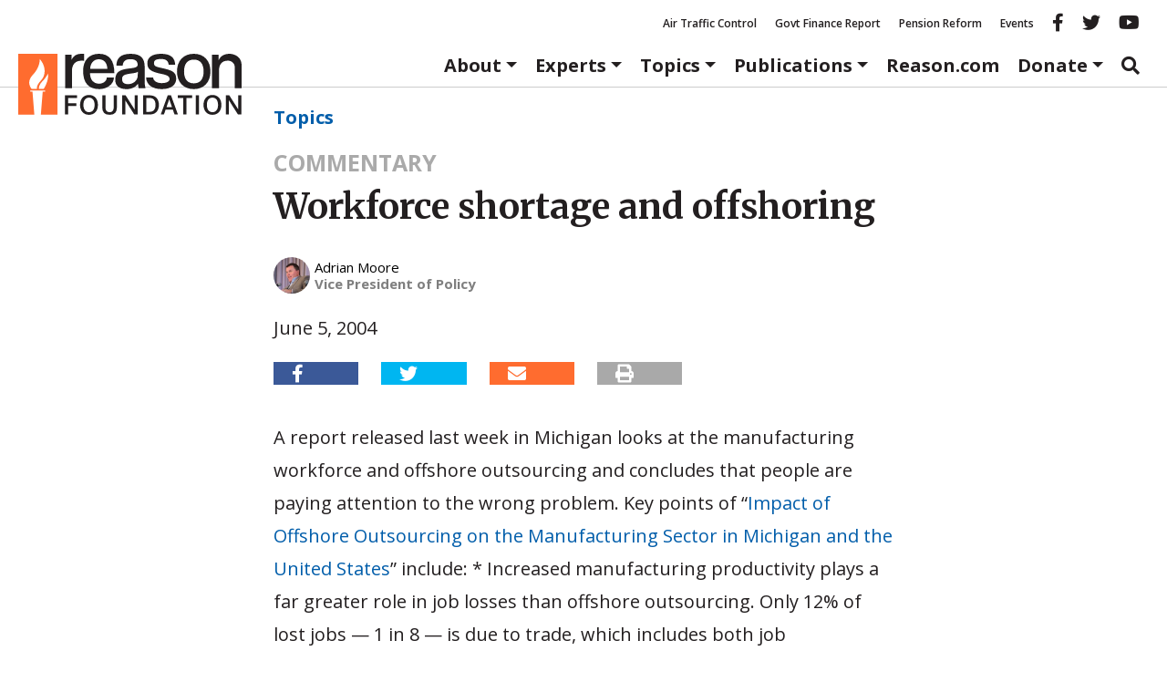

--- FILE ---
content_type: text/html; charset=UTF-8
request_url: https://reason.org/commentary/workforce-shortage-and-offshor/
body_size: 22207
content:
<!DOCTYPE html>
<html class="no-js" lang="en-US">
<head>
	<meta charset="utf-8">
<script type="text/javascript">
/* <![CDATA[ */
var gform;gform||(document.addEventListener("gform_main_scripts_loaded",function(){gform.scriptsLoaded=!0}),document.addEventListener("gform/theme/scripts_loaded",function(){gform.themeScriptsLoaded=!0}),window.addEventListener("DOMContentLoaded",function(){gform.domLoaded=!0}),gform={domLoaded:!1,scriptsLoaded:!1,themeScriptsLoaded:!1,isFormEditor:()=>"function"==typeof InitializeEditor,callIfLoaded:function(o){return!(!gform.domLoaded||!gform.scriptsLoaded||!gform.themeScriptsLoaded&&!gform.isFormEditor()||(gform.isFormEditor()&&console.warn("The use of gform.initializeOnLoaded() is deprecated in the form editor context and will be removed in Gravity Forms 3.1."),o(),0))},initializeOnLoaded:function(o){gform.callIfLoaded(o)||(document.addEventListener("gform_main_scripts_loaded",()=>{gform.scriptsLoaded=!0,gform.callIfLoaded(o)}),document.addEventListener("gform/theme/scripts_loaded",()=>{gform.themeScriptsLoaded=!0,gform.callIfLoaded(o)}),window.addEventListener("DOMContentLoaded",()=>{gform.domLoaded=!0,gform.callIfLoaded(o)}))},hooks:{action:{},filter:{}},addAction:function(o,r,e,t){gform.addHook("action",o,r,e,t)},addFilter:function(o,r,e,t){gform.addHook("filter",o,r,e,t)},doAction:function(o){gform.doHook("action",o,arguments)},applyFilters:function(o){return gform.doHook("filter",o,arguments)},removeAction:function(o,r){gform.removeHook("action",o,r)},removeFilter:function(o,r,e){gform.removeHook("filter",o,r,e)},addHook:function(o,r,e,t,n){null==gform.hooks[o][r]&&(gform.hooks[o][r]=[]);var d=gform.hooks[o][r];null==n&&(n=r+"_"+d.length),gform.hooks[o][r].push({tag:n,callable:e,priority:t=null==t?10:t})},doHook:function(r,o,e){var t;if(e=Array.prototype.slice.call(e,1),null!=gform.hooks[r][o]&&((o=gform.hooks[r][o]).sort(function(o,r){return o.priority-r.priority}),o.forEach(function(o){"function"!=typeof(t=o.callable)&&(t=window[t]),"action"==r?t.apply(null,e):e[0]=t.apply(null,e)})),"filter"==r)return e[0]},removeHook:function(o,r,t,n){var e;null!=gform.hooks[o][r]&&(e=(e=gform.hooks[o][r]).filter(function(o,r,e){return!!(null!=n&&n!=o.tag||null!=t&&t!=o.priority)}),gform.hooks[o][r]=e)}});
/* ]]> */
</script>

	<meta http-equiv="X-UA-Compatible" content="IE=edge">
	<title>Workforce shortage and offshoring</title>
<link data-rocket-preload as="style" href="https://fonts.googleapis.com/css2?family=Merriweather:ital,opsz,wght@0,18..144,300..900;1,18..144,300..900&#038;family=Open+Sans:ital,wght@0,300..800;1,300..800&#038;display=swap" rel="preload">
<link href="https://fonts.googleapis.com/css2?family=Merriweather:ital,opsz,wght@0,18..144,300..900;1,18..144,300..900&#038;family=Open+Sans:ital,wght@0,300..800;1,300..800&#038;display=swap" media="print" onload="this.media=&#039;all&#039;" rel="stylesheet">
<noscript data-wpr-hosted-gf-parameters=""><link rel="stylesheet" href="https://fonts.googleapis.com/css2?family=Merriweather:ital,opsz,wght@0,18..144,300..900;1,18..144,300..900&#038;family=Open+Sans:ital,wght@0,300..800;1,300..800&#038;display=swap"></noscript>
	<meta name="viewport" content="width=device-width, initial-scale=1">
	<meta name="google-site-verification" content="4cRBy6j_d9xgfv86Ad5G2o4P4YR9P8iyou2PXgSBF80"/>
	<meta name="facebook-domain-verification" content="fj21mh65qj7wdod6x0lcnkugczx9ka"/>
	<meta name="msvalidate.01" content="A53943D6A45163AA82D8CA30D48F858D"/>
	<meta name="ahrefs-site-verification" content="195fb2e0a87e1cda0a8697523be29da466dbdf78b29c6985b96ab37b74e24de8">
	<link rel="preconnect" href="https://fonts.googleapis.com">
	<link rel="preconnect" href="https://fonts.gstatic.com" crossorigin>
			<meta property="fb:app_id" content="231085004075801">


	<meta name="twitter:title" content="Workforce shortage and offshoring">

		<meta name="twitter:creator" content="@reasonpolicy"/>
	

	<meta property="article:published_time" content="2004-06-05T13:45:56+00:00"/>


	<meta property="article:section" content="Commentaries"/>

				<script>
		window.dataLayer = window.dataLayer || [];
		window.dataLayer.push({"pageTitle":"Workforce shortage and offshoring","article_post_type":"Commentaries","article_author":"adrian-moore"});
	</script>
		<meta name='robots' content='index, follow, max-image-preview:large, max-snippet:-1, max-video-preview:-1' />

	<!-- This site is optimized with the Yoast SEO Premium plugin v26.7 (Yoast SEO v26.7) - https://yoast.com/wordpress/plugins/seo/ -->
	<link rel="canonical" href="https://reason.org/commentary/workforce-shortage-and-offshor/" />
	<meta property="og:locale" content="en_US" />
	<meta property="og:type" content="article" />
	<meta property="og:title" content="Workforce shortage and offshoring - Reason Foundation" />
	<meta property="og:description" content="A report released last week in Michigan looks at the manufacturing workforce and offshore outsourcing and concludes that people are paying attention to the wrong problem. Key points of &#8220;Impact of Offshore Outsourcing on the Manufacturing Sector in Michigan and &hellip; Continued" />
	<meta property="og:url" content="https://reason.org/commentary/workforce-shortage-and-offshor/" />
	<meta property="og:site_name" content="Reason Foundation" />
	<meta name="twitter:card" content="summary_large_image" />
	<meta name="twitter:label1" content="Written by" />
	<meta name="twitter:data1" content="Adrian Moore" />
	<script type="application/ld+json" class="yoast-schema-graph">{"@context":"https://schema.org","@graph":[{"@type":"NewsArticle","@id":"https://reason.org/commentary/workforce-shortage-and-offshor/#article","isPartOf":{"@id":"https://reason.org/commentary/workforce-shortage-and-offshor/"},"author":[{"@id":"https://reason.org/#/schema/person/d587dbcdf1ec07614c168dff273eed76"}],"headline":"Workforce shortage and offshoring","datePublished":"2004-06-05T13:45:56+00:00","mainEntityOfPage":{"@id":"https://reason.org/commentary/workforce-shortage-and-offshor/"},"wordCount":103,"publisher":{"@id":"https://reason.org/#organization"},"keywords":["Privatization"],"inLanguage":"en-US","mentions":[{"@type":["Thing","Place","AdministrativeArea"],"@id":"kg:/g/04rrx","name":"Michigan","description":"state of the United States of America","url":"https://michigan.gov","image":"https://encrypted-tbn1.gstatic.com/images?q=tbn:ANd9GcSuhJGdtKVO8m14YaRwOgIuS9faS0wSCfUIyYWXEDNVDhL-rMPj","containedInPlace":{"@type":"Country","name":"United States"},"sameAs":["https://www.google.com/search?kgmid=/m/04rrx","https://www.wikidata.org/wiki/Q1166"]}]},{"@type":"WebPage","@id":"https://reason.org/commentary/workforce-shortage-and-offshor/","url":"https://reason.org/commentary/workforce-shortage-and-offshor/","name":"Workforce shortage and offshoring","isPartOf":{"@id":"https://reason.org/#website"},"datePublished":"2004-06-05T13:45:56+00:00","breadcrumb":{"@id":"https://reason.org/commentary/workforce-shortage-and-offshor/#breadcrumb"},"inLanguage":"en-US","potentialAction":[{"@type":"ReadAction","target":["https://reason.org/commentary/workforce-shortage-and-offshor/"]}]},{"@type":"BreadcrumbList","@id":"https://reason.org/commentary/workforce-shortage-and-offshor/#breadcrumb","itemListElement":[{"@type":"ListItem","position":1,"name":"Topics","item":"https://reason.org/policy-areas/"},{"@type":"ListItem","position":2,"name":"Workforce shortage and offshoring"}]},{"@type":"WebSite","@id":"https://reason.org/#website","url":"https://reason.org/","name":"Reason Foundation","description":"","publisher":{"@id":"https://reason.org/#organization"},"potentialAction":[{"@type":"SearchAction","target":{"@type":"EntryPoint","urlTemplate":"https://reason.org/?s={search_term_string}"},"query-input":{"@type":"PropertyValueSpecification","valueRequired":true,"valueName":"search_term_string"}}],"inLanguage":"en-US"},{"@type":"Organization","@id":"https://reason.org/#organization","name":"Reason Foundation","alternateName":"The Reason Foundation","url":"https://reason.org/","logo":{"@type":"ImageObject","inLanguage":"en-US","@id":"https://reason.org/#/schema/logo/image/","url":"https://reason.org/wp-content/uploads/2018/04/placeholder.png","contentUrl":"https://reason.org/wp-content/uploads/2018/04/placeholder.png","width":800,"height":450,"caption":"Reason Foundation"},"image":{"@id":"https://reason.org/#/schema/logo/image/"},"description":"Reason Foundation advances a free society by developing, applying, and promoting libertarian principles, including individual liberty, free markets, and the rule of law. We use journalism and public policy research to influence the frameworks and actions of policymakers, journalists, and opinion leaders.","telephone":"202-986-0916","legalName":"The Reason Foundation","taxID":"95-3298239"},{"@type":"Person","@id":"https://reason.org/#/schema/person/d587dbcdf1ec07614c168dff273eed76","name":"Adrian Moore","url":"https://reason.org/author/adrian-moore/"}]}</script>
	<!-- / Yoast SEO Premium plugin. -->


<link rel='dns-prefetch' href='//www.google.com' />
<link rel='dns-prefetch' href='//a8d50b36.delivery.rocketcdn.me' />
<link href='https://fonts.gstatic.com' crossorigin rel='preconnect' />
<link href='https://a8d50b36.delivery.rocketcdn.me' rel='preconnect' />
<style id='wp-img-auto-sizes-contain-inline-css' type='text/css'>
img:is([sizes=auto i],[sizes^="auto," i]){contain-intrinsic-size:3000px 1500px}
/*# sourceURL=wp-img-auto-sizes-contain-inline-css */
</style>
<link rel="stylesheet" href="https://a8d50b36.delivery.rocketcdn.me/wp-includes/css/dist/block-library/style.min.css?ver=6.9">
<style id='global-styles-inline-css' type='text/css'>
:root{--wp--preset--aspect-ratio--square: 1;--wp--preset--aspect-ratio--4-3: 4/3;--wp--preset--aspect-ratio--3-4: 3/4;--wp--preset--aspect-ratio--3-2: 3/2;--wp--preset--aspect-ratio--2-3: 2/3;--wp--preset--aspect-ratio--16-9: 16/9;--wp--preset--aspect-ratio--9-16: 9/16;--wp--preset--color--black: #000000;--wp--preset--color--cyan-bluish-gray: #abb8c3;--wp--preset--color--white: #ffffff;--wp--preset--color--pale-pink: #f78da7;--wp--preset--color--vivid-red: #cf2e2e;--wp--preset--color--luminous-vivid-orange: #ff6900;--wp--preset--color--luminous-vivid-amber: #fcb900;--wp--preset--color--light-green-cyan: #7bdcb5;--wp--preset--color--vivid-green-cyan: #00d084;--wp--preset--color--pale-cyan-blue: #8ed1fc;--wp--preset--color--vivid-cyan-blue: #0693e3;--wp--preset--color--vivid-purple: #9b51e0;--wp--preset--color--reason-orange: #FF6C2F;--wp--preset--color--brand-blue: #005daa;--wp--preset--color--dark-gray: #4e4e4e;--wp--preset--color--light-gray: #eee;--wp--preset--color--mid-gray: #ccc;--wp--preset--gradient--vivid-cyan-blue-to-vivid-purple: linear-gradient(135deg,rgb(6,147,227) 0%,rgb(155,81,224) 100%);--wp--preset--gradient--light-green-cyan-to-vivid-green-cyan: linear-gradient(135deg,rgb(122,220,180) 0%,rgb(0,208,130) 100%);--wp--preset--gradient--luminous-vivid-amber-to-luminous-vivid-orange: linear-gradient(135deg,rgb(252,185,0) 0%,rgb(255,105,0) 100%);--wp--preset--gradient--luminous-vivid-orange-to-vivid-red: linear-gradient(135deg,rgb(255,105,0) 0%,rgb(207,46,46) 100%);--wp--preset--gradient--very-light-gray-to-cyan-bluish-gray: linear-gradient(135deg,rgb(238,238,238) 0%,rgb(169,184,195) 100%);--wp--preset--gradient--cool-to-warm-spectrum: linear-gradient(135deg,rgb(74,234,220) 0%,rgb(151,120,209) 20%,rgb(207,42,186) 40%,rgb(238,44,130) 60%,rgb(251,105,98) 80%,rgb(254,248,76) 100%);--wp--preset--gradient--blush-light-purple: linear-gradient(135deg,rgb(255,206,236) 0%,rgb(152,150,240) 100%);--wp--preset--gradient--blush-bordeaux: linear-gradient(135deg,rgb(254,205,165) 0%,rgb(254,45,45) 50%,rgb(107,0,62) 100%);--wp--preset--gradient--luminous-dusk: linear-gradient(135deg,rgb(255,203,112) 0%,rgb(199,81,192) 50%,rgb(65,88,208) 100%);--wp--preset--gradient--pale-ocean: linear-gradient(135deg,rgb(255,245,203) 0%,rgb(182,227,212) 50%,rgb(51,167,181) 100%);--wp--preset--gradient--electric-grass: linear-gradient(135deg,rgb(202,248,128) 0%,rgb(113,206,126) 100%);--wp--preset--gradient--midnight: linear-gradient(135deg,rgb(2,3,129) 0%,rgb(40,116,252) 100%);--wp--preset--font-size--small: 13px;--wp--preset--font-size--medium: 20px;--wp--preset--font-size--large: 36px;--wp--preset--font-size--x-large: 42px;--wp--preset--font-family--sans-serif: "Open Sans", sans-serif;--wp--preset--font-family--serif: "Merriweather", serif;--wp--preset--spacing--20: 0.44rem;--wp--preset--spacing--30: 0.67rem;--wp--preset--spacing--40: 1rem;--wp--preset--spacing--50: 1.5rem;--wp--preset--spacing--60: 2.25rem;--wp--preset--spacing--70: 3.38rem;--wp--preset--spacing--80: 5.06rem;--wp--preset--shadow--natural: 6px 6px 9px rgba(0, 0, 0, 0.2);--wp--preset--shadow--deep: 12px 12px 50px rgba(0, 0, 0, 0.4);--wp--preset--shadow--sharp: 6px 6px 0px rgba(0, 0, 0, 0.2);--wp--preset--shadow--outlined: 6px 6px 0px -3px rgb(255, 255, 255), 6px 6px rgb(0, 0, 0);--wp--preset--shadow--crisp: 6px 6px 0px rgb(0, 0, 0);}:root { --wp--style--global--content-size: 980px;--wp--style--global--wide-size: 1180px; }:where(body) { margin: 0; }.wp-site-blocks > .alignleft { float: left; margin-right: 2em; }.wp-site-blocks > .alignright { float: right; margin-left: 2em; }.wp-site-blocks > .aligncenter { justify-content: center; margin-left: auto; margin-right: auto; }:where(.wp-site-blocks) > * { margin-block-start: 24px; margin-block-end: 0; }:where(.wp-site-blocks) > :first-child { margin-block-start: 0; }:where(.wp-site-blocks) > :last-child { margin-block-end: 0; }:root { --wp--style--block-gap: 24px; }:root :where(.is-layout-flow) > :first-child{margin-block-start: 0;}:root :where(.is-layout-flow) > :last-child{margin-block-end: 0;}:root :where(.is-layout-flow) > *{margin-block-start: 24px;margin-block-end: 0;}:root :where(.is-layout-constrained) > :first-child{margin-block-start: 0;}:root :where(.is-layout-constrained) > :last-child{margin-block-end: 0;}:root :where(.is-layout-constrained) > *{margin-block-start: 24px;margin-block-end: 0;}:root :where(.is-layout-flex){gap: 24px;}:root :where(.is-layout-grid){gap: 24px;}.is-layout-flow > .alignleft{float: left;margin-inline-start: 0;margin-inline-end: 2em;}.is-layout-flow > .alignright{float: right;margin-inline-start: 2em;margin-inline-end: 0;}.is-layout-flow > .aligncenter{margin-left: auto !important;margin-right: auto !important;}.is-layout-constrained > .alignleft{float: left;margin-inline-start: 0;margin-inline-end: 2em;}.is-layout-constrained > .alignright{float: right;margin-inline-start: 2em;margin-inline-end: 0;}.is-layout-constrained > .aligncenter{margin-left: auto !important;margin-right: auto !important;}.is-layout-constrained > :where(:not(.alignleft):not(.alignright):not(.alignfull)){max-width: var(--wp--style--global--content-size);margin-left: auto !important;margin-right: auto !important;}.is-layout-constrained > .alignwide{max-width: var(--wp--style--global--wide-size);}body .is-layout-flex{display: flex;}.is-layout-flex{flex-wrap: wrap;align-items: center;}.is-layout-flex > :is(*, div){margin: 0;}body .is-layout-grid{display: grid;}.is-layout-grid > :is(*, div){margin: 0;}body{color: var(--wp--preset--color--black);font-family: serif;line-height: 1.428571429;margin-top: 0;margin-right: 0;margin-bottom: 0;margin-left: 0;padding-top: 0;padding-right: 0;padding-bottom: 0;padding-left: 0;}a:where(:not(.wp-element-button)){color: var(--wp--preset--color--brand-blue);text-decoration: none;}:root :where(a:where(:not(.wp-element-button)):hover){color: var(--wp--preset--color--black);text-decoration: underline;}h1{font-family: serif;font-size: 2.6rem;font-weight: 700;line-height: 1.428571429;margin-top: 0;margin-bottom: 1.618em;}h2{font-family: serif;font-size: 2.15rem;font-weight: 700;line-height: 1.428571429;margin-top: 0;margin-bottom: 1.618em;}h3{font-family: serif;font-size: 1.7rem;font-weight: 700;line-height: 1.428571429;margin-top: 0;margin-bottom: 1.618em;}h4{font-family: sans-serif;font-size: 1.25rem;font-weight: 700;line-height: 1.428571429;margin-top: 0;margin-bottom: 1.618em;}h5{font-family: serif;font-size: 1.25rem;font-weight: 700;line-height: 1.428571429;margin-top: 0;margin-bottom: 1.618em;}h6{color: var(--wp--preset--color--dark-gray);font-weight: 700;}:root :where(.wp-element-button, .wp-block-button__link){background-color: #32373c;border-width: 0;color: #fff;font-family: inherit;font-size: inherit;font-style: inherit;font-weight: inherit;letter-spacing: inherit;line-height: inherit;padding-top: calc(0.667em + 2px);padding-right: calc(1.333em + 2px);padding-bottom: calc(0.667em + 2px);padding-left: calc(1.333em + 2px);text-decoration: none;text-transform: inherit;}cite{color: var(--wp--preset--color--dark-gray);font-size: 80%;font-style: normal;}.has-black-color{color: var(--wp--preset--color--black) !important;}.has-cyan-bluish-gray-color{color: var(--wp--preset--color--cyan-bluish-gray) !important;}.has-white-color{color: var(--wp--preset--color--white) !important;}.has-pale-pink-color{color: var(--wp--preset--color--pale-pink) !important;}.has-vivid-red-color{color: var(--wp--preset--color--vivid-red) !important;}.has-luminous-vivid-orange-color{color: var(--wp--preset--color--luminous-vivid-orange) !important;}.has-luminous-vivid-amber-color{color: var(--wp--preset--color--luminous-vivid-amber) !important;}.has-light-green-cyan-color{color: var(--wp--preset--color--light-green-cyan) !important;}.has-vivid-green-cyan-color{color: var(--wp--preset--color--vivid-green-cyan) !important;}.has-pale-cyan-blue-color{color: var(--wp--preset--color--pale-cyan-blue) !important;}.has-vivid-cyan-blue-color{color: var(--wp--preset--color--vivid-cyan-blue) !important;}.has-vivid-purple-color{color: var(--wp--preset--color--vivid-purple) !important;}.has-reason-orange-color{color: var(--wp--preset--color--reason-orange) !important;}.has-brand-blue-color{color: var(--wp--preset--color--brand-blue) !important;}.has-dark-gray-color{color: var(--wp--preset--color--dark-gray) !important;}.has-light-gray-color{color: var(--wp--preset--color--light-gray) !important;}.has-mid-gray-color{color: var(--wp--preset--color--mid-gray) !important;}.has-black-background-color{background-color: var(--wp--preset--color--black) !important;}.has-cyan-bluish-gray-background-color{background-color: var(--wp--preset--color--cyan-bluish-gray) !important;}.has-white-background-color{background-color: var(--wp--preset--color--white) !important;}.has-pale-pink-background-color{background-color: var(--wp--preset--color--pale-pink) !important;}.has-vivid-red-background-color{background-color: var(--wp--preset--color--vivid-red) !important;}.has-luminous-vivid-orange-background-color{background-color: var(--wp--preset--color--luminous-vivid-orange) !important;}.has-luminous-vivid-amber-background-color{background-color: var(--wp--preset--color--luminous-vivid-amber) !important;}.has-light-green-cyan-background-color{background-color: var(--wp--preset--color--light-green-cyan) !important;}.has-vivid-green-cyan-background-color{background-color: var(--wp--preset--color--vivid-green-cyan) !important;}.has-pale-cyan-blue-background-color{background-color: var(--wp--preset--color--pale-cyan-blue) !important;}.has-vivid-cyan-blue-background-color{background-color: var(--wp--preset--color--vivid-cyan-blue) !important;}.has-vivid-purple-background-color{background-color: var(--wp--preset--color--vivid-purple) !important;}.has-reason-orange-background-color{background-color: var(--wp--preset--color--reason-orange) !important;}.has-brand-blue-background-color{background-color: var(--wp--preset--color--brand-blue) !important;}.has-dark-gray-background-color{background-color: var(--wp--preset--color--dark-gray) !important;}.has-light-gray-background-color{background-color: var(--wp--preset--color--light-gray) !important;}.has-mid-gray-background-color{background-color: var(--wp--preset--color--mid-gray) !important;}.has-black-border-color{border-color: var(--wp--preset--color--black) !important;}.has-cyan-bluish-gray-border-color{border-color: var(--wp--preset--color--cyan-bluish-gray) !important;}.has-white-border-color{border-color: var(--wp--preset--color--white) !important;}.has-pale-pink-border-color{border-color: var(--wp--preset--color--pale-pink) !important;}.has-vivid-red-border-color{border-color: var(--wp--preset--color--vivid-red) !important;}.has-luminous-vivid-orange-border-color{border-color: var(--wp--preset--color--luminous-vivid-orange) !important;}.has-luminous-vivid-amber-border-color{border-color: var(--wp--preset--color--luminous-vivid-amber) !important;}.has-light-green-cyan-border-color{border-color: var(--wp--preset--color--light-green-cyan) !important;}.has-vivid-green-cyan-border-color{border-color: var(--wp--preset--color--vivid-green-cyan) !important;}.has-pale-cyan-blue-border-color{border-color: var(--wp--preset--color--pale-cyan-blue) !important;}.has-vivid-cyan-blue-border-color{border-color: var(--wp--preset--color--vivid-cyan-blue) !important;}.has-vivid-purple-border-color{border-color: var(--wp--preset--color--vivid-purple) !important;}.has-reason-orange-border-color{border-color: var(--wp--preset--color--reason-orange) !important;}.has-brand-blue-border-color{border-color: var(--wp--preset--color--brand-blue) !important;}.has-dark-gray-border-color{border-color: var(--wp--preset--color--dark-gray) !important;}.has-light-gray-border-color{border-color: var(--wp--preset--color--light-gray) !important;}.has-mid-gray-border-color{border-color: var(--wp--preset--color--mid-gray) !important;}.has-vivid-cyan-blue-to-vivid-purple-gradient-background{background: var(--wp--preset--gradient--vivid-cyan-blue-to-vivid-purple) !important;}.has-light-green-cyan-to-vivid-green-cyan-gradient-background{background: var(--wp--preset--gradient--light-green-cyan-to-vivid-green-cyan) !important;}.has-luminous-vivid-amber-to-luminous-vivid-orange-gradient-background{background: var(--wp--preset--gradient--luminous-vivid-amber-to-luminous-vivid-orange) !important;}.has-luminous-vivid-orange-to-vivid-red-gradient-background{background: var(--wp--preset--gradient--luminous-vivid-orange-to-vivid-red) !important;}.has-very-light-gray-to-cyan-bluish-gray-gradient-background{background: var(--wp--preset--gradient--very-light-gray-to-cyan-bluish-gray) !important;}.has-cool-to-warm-spectrum-gradient-background{background: var(--wp--preset--gradient--cool-to-warm-spectrum) !important;}.has-blush-light-purple-gradient-background{background: var(--wp--preset--gradient--blush-light-purple) !important;}.has-blush-bordeaux-gradient-background{background: var(--wp--preset--gradient--blush-bordeaux) !important;}.has-luminous-dusk-gradient-background{background: var(--wp--preset--gradient--luminous-dusk) !important;}.has-pale-ocean-gradient-background{background: var(--wp--preset--gradient--pale-ocean) !important;}.has-electric-grass-gradient-background{background: var(--wp--preset--gradient--electric-grass) !important;}.has-midnight-gradient-background{background: var(--wp--preset--gradient--midnight) !important;}.has-small-font-size{font-size: var(--wp--preset--font-size--small) !important;}.has-medium-font-size{font-size: var(--wp--preset--font-size--medium) !important;}.has-large-font-size{font-size: var(--wp--preset--font-size--large) !important;}.has-x-large-font-size{font-size: var(--wp--preset--font-size--x-large) !important;}.has-sans-serif-font-family{font-family: var(--wp--preset--font-family--sans-serif) !important;}.has-serif-font-family{font-family: var(--wp--preset--font-family--serif) !important;}
/*# sourceURL=global-styles-inline-css */
</style>

<link rel="stylesheet" href="https://a8d50b36.delivery.rocketcdn.me/wp-content/plugins/reason-double-opt-in/public/css/reason-double-opt-in-public.css?ver=1.0.4">
<link rel="stylesheet" href="/wp-content/plugins/reason-download-gate/public/css/reason-download-gate.css?ver=1768683022">
<link rel="stylesheet" href="https://a8d50b36.delivery.rocketcdn.me/wp-content/plugins/ttd-topics/public/css/ttd-topics-public.css?ver=3.6.8">
<link rel="stylesheet" href="/wp-content/tablepress-combined.min.css?ver=13">
<link rel="stylesheet" href="https://a8d50b36.delivery.rocketcdn.me/wp-content/plugins/tablepress-premium/modules/css/build/datatables.buttons.css?ver=3.2.6">
<link rel="stylesheet" href="https://a8d50b36.delivery.rocketcdn.me/wp-content/plugins/tablepress-premium/modules/css/build/datatables.columnfilterwidgets.css?ver=3.2.6">
<link rel="stylesheet" href="https://a8d50b36.delivery.rocketcdn.me/wp-content/plugins/tablepress-premium/modules/css/build/datatables.fixedheader.css?ver=3.2.6">
<link rel="stylesheet" href="https://a8d50b36.delivery.rocketcdn.me/wp-content/plugins/tablepress-premium/modules/css/build/datatables.fixedcolumns.css?ver=3.2.6">
<link rel="stylesheet" href="https://a8d50b36.delivery.rocketcdn.me/wp-content/plugins/tablepress-premium/modules/css/build/datatables.scroll-buttons.css?ver=3.2.6">
<link rel="stylesheet" href="https://a8d50b36.delivery.rocketcdn.me/wp-content/plugins/tablepress-premium/modules/css/build/responsive-tables.css?ver=3.2.6">
<link rel="stylesheet" href="/wp-content/themes/reason-dot-org-theme/dist/styles/main.css?ver=696bf60e6679a">
<script type="text/javascript" src="/wp-content/plugins/nelio-ab-testing/assets/dist/js/visitor-type.js?ver=493f3fb005029d7ebf0b" id="nelio-ab-testing-visitor-type-js"></script>
<script type="text/javascript" src="https://a8d50b36.delivery.rocketcdn.me/wp-includes/js/jquery/jquery.min.js?ver=3.7.1" id="jquery-core-js"></script>
<script type="text/javascript" src="https://a8d50b36.delivery.rocketcdn.me/wp-includes/js/jquery/jquery-migrate.min.js?ver=3.4.1" id="jquery-migrate-js"></script>
<script type="text/javascript" src="https://a8d50b36.delivery.rocketcdn.me/wp-content/plugins/reason-double-opt-in/public/js/reason-double-opt-in-public.js?ver=1.0.4" id="reason-double-opt-in-js"></script>
<!-- Stream WordPress user activity plugin v4.1.1 -->
<meta name="tec-api-version" content="v1"><meta name="tec-api-origin" content="https://reason.org"><link rel="alternate" href="https://reason.org/wp-json/tribe/events/v1/" />		<!-- Google Tag Manager -->
		<script data-cookieconsent="ignore">
			(function ( w, d, s, l, i ) {
				w[l] = w[l] || [];
				w[l].push( {
					"gtm.start": new Date().getTime(),
					event: "gtm.js",
				} );
				var f = d.getElementsByTagName( s )[0],
					j = d.createElement( s ),
					dl = l != "dataLayer" ? "&l=" + l : "";
				j.async = true;
				j.src =
					"https://www.googletagmanager.com/gtm.js?id=" + i + dl + '&gtm_auth=MAG8ENAbxKpb1v3SqyVH3g&gtm_preview=env-1&gtm_cookies_win=x';
				f.parentNode.insertBefore( j, f );
			})( window, document, "script", "dataLayer", 'GTM-NPLQV6S' );
		</script>
		<!-- End Google Tag Manager -->
		<script src="https://kit.fontawesome.com/fb11e7c284.js" crossorigin="anonymous"></script>
<link rel="icon" href="https://a8d50b36.delivery.rocketcdn.me/wp-content/uploads/2017/11/cropped-favicon-32x32.png" sizes="32x32" />
<link rel="icon" href="https://a8d50b36.delivery.rocketcdn.me/wp-content/uploads/2017/11/cropped-favicon-260x260.png" sizes="192x192" />
<link rel="apple-touch-icon" href="https://a8d50b36.delivery.rocketcdn.me/wp-content/uploads/2017/11/cropped-favicon-260x260.png" />
<meta name="msapplication-TileImage" content="https://a8d50b36.delivery.rocketcdn.me/wp-content/uploads/2017/11/cropped-favicon-300x300.png" />
		<style type="text/css" id="wp-custom-css">
			#gform_27 .gform-footer.top_label {
justify-content: center;
}
#gform_submit_button_27 {
font-size: 1.2rem;
padding: 0.6em 1em;
}		</style>
		<noscript><style id="rocket-lazyload-nojs-css">.rll-youtube-player, [data-lazy-src]{display:none !important;}</style></noscript>	
	<link rel="alternate" type="application/rss+xml" title="Reason Foundation Feed"
	      href="https://reason.org/feed/">

<link rel="stylesheet" href="https://a8d50b36.delivery.rocketcdn.me/wp-content/plugins/gwreadonly/css/gwreadonly.css?ver=1.9.29">
<link rel="stylesheet" href="https://a8d50b36.delivery.rocketcdn.me/wp-content/plugins/gravityforms/assets/css/dist/gravity-forms-theme-reset.min.css?ver=2.9.25">
<link rel="stylesheet" href="https://a8d50b36.delivery.rocketcdn.me/wp-content/plugins/gravityforms/assets/css/dist/gravity-forms-theme-foundation.min.css?ver=2.9.25">
<link rel="stylesheet" href="https://a8d50b36.delivery.rocketcdn.me/wp-content/plugins/gravityforms/assets/css/dist/gravity-forms-theme-framework.min.css?ver=2.9.25">
<link rel="stylesheet" href="https://a8d50b36.delivery.rocketcdn.me/wp-content/plugins/gravityforms/assets/css/dist/gravity-forms-orbital-theme.min.css?ver=2.9.25">
</head>
<body class="wp-singular commentary-template-default single single-commentary postid-14999 single-format-standard wp-theme-reason-dot-org-theme tribe-no-js ttd-skeleton-style workforce-shortage-and-offshor">
		<!-- Google Tag Manager (noscript) -->
		<noscript>
			<iframe src="https://www.googletagmanager.com/ns.html?id='GTM-NPLQV6S"
					height="0" width="0" style="display:none;visibility:hidden"></iframe>
		</noscript>
		<!-- End Google Tag Manager (noscript) -->
	<header data-rocket-location-hash="164ea664a5ff3859819e509860cb2f7f" role="banner" id="banner" class="sticky-top">
	<nav class="navbar d-none d-md-block navbar-topics-menu" role="navigation" style="margin-bottom:0px;">
		<div class="container-fluid">
			<div id="socialmenu" class="navbar-collapse collapse show">
				<ul id="menu-featured-topics" class="menu"><li><a href="https://reason.org/topics/transportation/air-traffic-control/">Air Traffic Control</a></li>
<li><a href="https://reason.org/topics/government-reform/financial-transparency-project/">Govt Finance Report</a></li>
<li><a href="https://reason.org/topics/pension-reform/">Pension Reform</a></li>
<li><a href="https://reason.org/events/">Events</a></li>
<li class="menu-facebook hidden-sm"><a target="_blank" href="https://www.facebook.com/ReasonFoundation/" class="social-icon facebook"><i aria-hidden="true" class="fa fa-facebook"></i><span class="sr-only">Reason facebook</span></a></li>
<li class="menu-twitter hidden-sm"><a target="_blank" href="https://twitter.com/ReasonFdn" class="social-icon twitter"><i aria-hidden="true" class="fa fa-twitter"></i><span class="sr-only">Reason twitter</span></a></li>
<li class="menu-youtube hidden-sm"><a target="_blank" href="https://www.youtube.com/user/ReasonTV" class="social-icon youtube"><i aria-hidden="true" class="fa fa-youtube"></i><span class="sr-only">Reason youtube</span></a></li>
</ul>			</div>
		</div>
	</nav>
	<nav class="navbar navbar-expand-md navbar-main-menu" role="navigation"
		 style="margin-top:0px;margin-bottom:0px;">
		<div class="container-fluid">
			<a class="navbar-brand" href="/">
				<img
				 src="data:image/svg+xml,%3Csvg%20xmlns='http://www.w3.org/2000/svg'%20viewBox='0%200%200%200'%3E%3C/svg%3E"
					alt="Reason Foundation"
					title=""
			 data-lazy-src="https://a8d50b36.delivery.rocketcdn.me/wp-content/themes/reason-dot-org-theme/dist/images/logos/logo-horizontal.svg"	><noscript><img
					src="https://a8d50b36.delivery.rocketcdn.me/wp-content/themes/reason-dot-org-theme/dist/images/logos/logo-horizontal.svg"
					alt="Reason Foundation"
					title=""
				></noscript>
			</a>
			<button class="navbar-toggler" type="button" data-toggle="collapse" data-target="#defaultmenu"
					aria-controls="navbarNavDropdown" aria-expanded="false" aria-label="Toggle navigation">
				<i class="fa fa-bars"></i>
			</button>

			<div id="defaultmenu" class="navbar-collapse collapse" style="padding-bottom:0px;margin-bottom:0px;">
				<ul id="primarynav" class="nav navbar-nav navbar-right">
					<li class="dropdown"><a id="aboutMenuDropdown" href="#" data-toggle="dropdown"
											class="dropdown-toggle" aria-haspopup="true"
											aria-expanded="false">About</a>
						<div class="dropdown-menu dropdown-menu-left" aria-labelledby="aboutMenuDropdown">
							<ul id="menu-about-menu" class="menu"><li class="menu-about-us"><a href="https://reason.org/about-reason-foundation/">About Us</a></li>
<li class="menu-contact-us"><a href="https://reason.org/contact-reason-foundation/">Contact Us</a></li>
<li class="menu-email-newsletters"><a href="https://reason.org/newsletters/">Email Newsletters</a></li>
<li class="menu-events"><a href="/events/">Events</a></li>
<li class="menu-faqs"><a href="https://reason.org/frequently-asked-questions/">FAQs</a></li>
<li class="menu-jobs-internships"><a href="https://reason.org/jobs/">Jobs &#038; Internships</a></li>
<li class="menu-savas-award"><a href="https://reason.org/savas-award-for-privatization/">Savas Award</a></li>
<li class="menu-shop"><a href="https://shop.reason.com">Shop</a></li>
<li class="menu-staff"><a href="https://reason.org/staff/">Staff</a></li>
<li class="menu-trustees-officers"><a href="https://reason.org/trustees-and-officers/">Trustees &#038; Officers</a></li>
</ul>						</div>
					</li>
					<li class="dropdown mega"><a href="#" data-toggle="dropdown" class="dropdown-toggle">Experts</a>
						<ul class="dropdown-menu fullwidth">
							<div data-rocket-location-hash="c2b2a1461d8b94e639cd80a05325878c" class="container">
								<h4 class="bold-header">Browse Our Experts</h4>
								<!--                                    <div data-rocket-location-hash="bdbd5dde0cef9bd4e68f2597c9c5e63f" class="row">-->
								<ul id="menu-experts-menu" class="menu"><div class="row"><div class="col-md-4"><li class="menu-aaron-smith"><a href="/author/aaron-smith/">Aaron Smith</a> <div class="jobtitle">Director of Education Reform</div></div></li>
<div class="col-md-4"><li class="menu-adrian-moore"><a href="/author/adrian-moore/">Adrian Moore</a> <div class="jobtitle">Vice President of Policy</div></div></li>
<div class="col-md-4"><li class="menu-baruch-feigenbaum"><a href="/author/baruch-feigenbaum/">Baruch Feigenbaum</a> <div class="jobtitle">Senior Managing Director, Transportation Policy</div></div></div></li>
<div class="row"><div class="col-md-4"><li class="menu-geoff-lawrence"><a href="https://reason.org/author/geoffrey-lawrence/">Geoff Lawrence</a> <div class="jobtitle">Research Director</div></div></li>
<div class="col-md-4"><li class="menu-guy-bentley"><a href="/author/guy-bentley/">Guy Bentley</a> <div class="jobtitle">Director of Consumer Freedom </div></div></li>
<div class="col-md-4"><li class="menu-leonard-gilroy"><a href="/author/leonard-gilroy/">Leonard Gilroy</a> <div class="jobtitle">Vice President of Government Reform</div></div></div></li>
<div class="row"><div class="col-md-4"><li class="menu-robert-poole"><a href="/author/robert-poole/">Robert Poole</a> <div class="jobtitle">Director of Transportation Policy</div></div></li>
<div class="col-md-4"><li class="menu-vittorio-nastasi"><a href="https://reason.org/author/vittorio-nastasi/">Vittorio Nastasi</a> <div class="jobtitle">Director of Criminal Justice Policy</div></div></li>
<div class="col-md-4 view-all-button"><li class="menu-view-all-experts"><a href="https://reason.org/experts/">View All Experts</a></div></div></li>
</ul>								<!--                                    </div>-->
							</div>
						</ul>
					</li>
					<li class="dropdown mega"><a href="/policy-areas/" data-toggle="dropdown"
												 class="dropdown-toggle">Topics</a>
						<ul class="dropdown-menu fullwidth">
							<div class="container">
								<h4 class="bold-header">Browse Our Topics</h4>
								<!--                                    <div class="row">-->
								<ul id="menu-topics-menu" class="menu"><div class="row"><div class="col-md-4"><li class="menu-air-traffic-control"><a href="https://reason.org/topics/transportation/air-traffic-control/">Air Traffic Control</a></div></li>
<div class="col-md-4"><li class="menu-annual-highway-report"><a href="https://reason.org/topics/transportation/annual-highway-report/">Annual Highway Report</a></div></li>
<div class="col-md-4"><li class="menu-consumer-freedom"><a href="https://reason.org/topics/individual-freedom/">Consumer Freedom</a></div></div></li>
<div class="row"><div class="col-md-4"><li class="menu-criminal-justice-reform"><a href="https://reason.org/topics/criminal-justice-reform/">Criminal Justice Reform</a></div></li>
<div class="col-md-4"><li class="menu-drug-policy"><a href="https://reason.org/topics/drug-policy/">Drug Policy</a></div></li>
<div class="col-md-4"><li class="menu-education"><a href="https://reason.org/topics/education/">Education</a></div></div></li>
<div class="row"><div class="col-md-4"><li class="menu-govt-financial-transparency"><a href="https://reason.org/topics/government-reform/financial-transparency-project/">Gov&#8217;t Financial Transparency</a></div></li>
<div class="col-md-4"><li class="menu-pension-reform"><a href="https://reason.org/topics/pension-reform/">Pension Reform</a></div></li>
<div class="col-md-4"><li class="menu-technology"><a href="https://reason.org/topics/technology/">Technology</a></div></div></li>
<div class="row"><div class="col-md-4"><li class="menu-transportation"><a href="https://reason.org/topics/transportation/">Transportation</a></div></li>
<div class="col-md-4"><li class="menu-urban-growth-and-land-use"><a href="https://reason.org/topics/urban-growth-and-land-use/">Urban Growth and Land Use</a></div></li>
<div class="col-md-4 view-all-button"><li class="menu-view-all-topics"><a href="https://reason.org/policy-areas/">View All Topics</a></div></div></li>
</ul>								<!--                                    </div>-->
							</div>
						</ul>
					</li>
					<li class="dropdown"><a href="/publication-types/" data-toggle="dropdown"
											class="dropdown-toggle">Publications</a>
						<div class="dropdown-menu dropdown-menu-right">
							<ul id="menu-publications-menu" class="menu"><li class="current_page_parent menu-latest"><a href="https://reason.org/latest/">Latest</a></li>
<li class="menu-government-financial-project"><a href="https://reason.org/transparency-project/">Government Financial Project</a></li>
<li class="menu-annual-highway-report"><a href="https://reason.org/topics/transportation/annual-highway-report/">Annual Highway Report</a></li>
<li class="menu-annual-pension-report"><a href="https://reason.org/policy-study/annual-pension-report/">Annual Pension Report</a></li>
<li class="menu-annual-privatization-report"><a href="/privatization-report/">Annual Privatization Report</a></li>
<li class="menu-aviation-newsletter"><a href="/aviation-policy-news/">Aviation Newsletter</a></li>
<li class="menu-backgrounders"><a href="/backgrounder/">Backgrounders</a></li>
<li class="menu-commentaries"><a href="/commentary/">Commentaries</a></li>
<li class="menu-data-visualization"><a href="https://reason.org/data-visualization/">Data Visualization</a></li>
<li class="menu-education-newsletter"><a href="https://reason.org/education-newsletter/">Education Newsletter</a></li>
<li class="menu-email-newsletters"><a href="https://reason.org/newsletters/">Email Newsletters</a></li>
<li class="menu-pension-reform-newsletter"><a href="/pension-newsletter/">Pension Reform Newsletter</a></li>
<li class="menu-policy-studies"><a href="/policy-study/">Policy Studies</a></li>
<li class="menu-psychedelics-newsletter"><a href="https://reason.org/psychedelics-policy/">Psychedelics Newsletter</a></li>
<li class="menu-public-schools-without-boundaries"><a href="https://reason.org/open-enrollment/">Public Schools Without Boundaries</a></li>
<li class="menu-testimony"><a href="https://reason.org/testimony/">Testimony</a></li>
<li class="menu-transportation-newsletter"><a href="/transportation-news/">Transportation Newsletter</a></li>
<li class="menu-amicus-briefs"><a href="/amicus-brief/">Amicus Briefs</a></li>
</ul>						</div>
					</li>
					<li class="d-block d-md-none d-lg-block"><a href="https://reason.com" target="_blank"
																title="Reason Magazine">Reason.com</a></li>
					<li class="dropdown">
						<a href="#" data-toggle="dropdown" class="dropdown-toggle">Donate</a>
						<div class="dropdown-menu dropdown-menu-right">
							<ul id="menu-donate-menu" class="menu"><li class="menu-donate-online"><a href="https://reason.org/donate">Donate Online</a></li>
<li class="menu-donate-crypto"><a href="https://reason.org/donate-crypto/">Donate Crypto</a></li>
<li class="menu-ways-to-give"><a href="https://reason.org/ways-to-give/">Ways To Give</a></li>
<li class="menu-torchbearer-society"><a href="https://reason.org/torchbearer-society/">Torchbearer Society</a></li>
<li class="menu-planned-giving"><a href="https://reason.plannedgiving.org/">Planned Giving</a></li>
</ul>						</div>
					</li>
					<li class="d-none d-md-none">
						<form id="searchnav-hamburger" class="header-search"
							  action="/" name="" method="get">
							<div class="input-group">
								<input type="search" value name="s" id="terms" class="form-control"
									   placeholder="Search">
								<div class="input-group-btn">
									<!--                            <input type="submit" value="Search" id="submit1" class="btn btn-primary small">-->
									<button type="submit" class="btn small" id="submit2">
										<i class="fa fa-search"></i>
									</button>
								</div>
							</div>
						</form>
					</li>
					<li class="dropdown nav-search d-md-block">
						<a href="#" data-toggle="dropdown"
						   class="d-none d-md-flex flex-column justify-content-md-center dropdown-toggle h-100"><i
								class="fa fa-search"></i></a>
						<div class="nav-search-container dropdown-menu dropdown-menu-right">
							<form id="searchnav" class="header-search" action="/" name="" method="get">
								<input type="search" value name="s" class="form-control" placeholder="Search">
								<button type="submit" class="btn small">
									Submit
								</button>
							</form>
						</div>
					</li>
				</ul>
			</div>
		</div>
	</nav>
</header>
<!--<div class="wrap container-fluid" role="document">-->
<div data-rocket-location-hash="48e213c400dd76c4726856c38296e779" class="wrap" role="document">
	<!--  -->	<div data-rocket-location-hash="6eab064e5002adda820655a4d2500628" class="content">
		<main data-rocket-location-hash="ae251b7d4c88170516c8c9cc977ee81a" class="main full-wide-single">
			<article class="container-fluid">
			<header>
	<p id="breadcrumbs"><span><span><a href="https://reason.org/policy-areas/">Topics</a></span></span></p>
	
	<h3 class="post-type">
		<a href="https://reason.org/commentary/">
			Commentary		</a>
	</h3>
	<h1 class="entry-title">Workforce shortage and offshoring</h1>
		<div class="authors">

				<a href="https://reason.org/author/adrian-moore/">
				<div class="author-image">
					<img src="data:image/svg+xml,%3Csvg%20xmlns='http://www.w3.org/2000/svg'%20viewBox='0%200%200%200'%3E%3C/svg%3E" data-lazy-src="https://a8d50b36.delivery.rocketcdn.me/wp-content/uploads/adrian-moore-150x150.jpg"><noscript><img src="https://a8d50b36.delivery.rocketcdn.me/wp-content/uploads/adrian-moore-150x150.jpg"></noscript>
				</div>
				<div class="author-info">
					<div class="author-name"><span>Adrian Moore</span></div>
					<div class="author-title">Vice President of Policy</div>
				</div>
			</a>
			</div>
<time class="published" datetime="2004-06-05T09:45:56-04:00">June 5, 2004</time>

		<div class="social-sharing">
    <div class="social-network"><a href="https://www.facebook.com/sharer/sharer.php?u=https%3A%2F%2Freason.org%2Fcommentary%2Fworkforce-shortage-and-offshor%2F" target="_blank" class="share-button facebook"><i class="fa fa-facebook"></i></a></div>
    <div class="social-network"><a href="https://twitter.com/intent/tweet?url=https%3A%2F%2Freason.org%2Fcommentary%2Fworkforce-shortage-and-offshor%2F&text=Workforce shortage and offshoring&via=ReasonFdn" target="_blank" class="share-button twitter"><i class="fa fa-twitter"></i></a></div>
    <div class="social-network"><a href="mailto:?subject=Workforce shortage and offshoring&body=https%3A%2F%2Freason.org%2Fcommentary%2Fworkforce-shortage-and-offshor%2F" class="share-button email"><i class="fa fa-envelope"></i></a></div>
    <div class="social-network"><a href="#" class="share-button print"><i class="fa fa-print"></i></a></div>
</div>
</header>
			<div class="entry-content">
				
				<p>A report released last week in Michigan looks at the manufacturing workforce and offshore outsourcing and concludes that people are paying attention to the wrong problem. Key points of &#8220;<a href= "http://www.detroitchamber.com/MPC/documents/offshoring.pdf">Impact of Offshore Outsourcing on the Manufacturing Sector in Michigan and the United States</a>&#8221; include: * Increased manufacturing productivity plays a far greater role in job losses than offshore outsourcing. Only 12% of lost jobs &#8212; 1 in 8 &#8212; is due to trade, which includes both job displacement from imports and offshore outsourcing. * A worker shortage is looming. We need to focus on improving the business climate and increase foreign direct investment (&#8220;insourcing&#8221;).</p>

							</div>
			<footer class="article-footer">
	<div class="author-footer"><div class="article-author"><p><span class="author-footer--author-name"><a href="https://reason.org/author/adrian-moore/">Adrian Moore</a></span>, Ph.D., is vice president of policy at Reason Foundation.</p>
</div></div>	<div class="social-sharing">
    <div class="social-network"><a href="https://www.facebook.com/sharer/sharer.php?u=https%3A%2F%2Freason.org%2Fcommentary%2Fworkforce-shortage-and-offshor%2F" target="_blank" class="share-button facebook"><i class="fa fa-facebook"></i></a></div>
    <div class="social-network"><a href="https://twitter.com/intent/tweet?url=https%3A%2F%2Freason.org%2Fcommentary%2Fworkforce-shortage-and-offshor%2F&text=Workforce shortage and offshoring&via=ReasonFdn" target="_blank" class="share-button twitter"><i class="fa fa-twitter"></i></a></div>
    <div class="social-network"><a href="mailto:?subject=Workforce shortage and offshoring&body=https%3A%2F%2Freason.org%2Fcommentary%2Fworkforce-shortage-and-offshor%2F" class="share-button email"><i class="fa fa-envelope"></i></a></div>
    <div class="social-network"><a href="#" class="share-button print"><i class="fa fa-print"></i></a></div>
</div>
	
	
	</footer>
		</article>
	</main>
		<!-- /.main -->
			</div>
	<!-- /.content -->
</div>
<!-- /.wrap -->

<footer data-rocket-location-hash="32663b7250d2417c56c01b2c0a02304b" class="content-info" role="contentinfo">
	<div class="container">
		<div class="row">
			<div class="col-sm-4">
				<h4 class="bold-header">Follow</h4>
				<ul class="social-icons color round">
					<li><a href="https://www.facebook.com/ReasonFoundation/" class="social-icon facebook"><i
								class="fa fa-facebook-square"></i>Facebook</a></li>
					<li><a href="https://twitter.com/ReasonFdn" class="social-icon twitter"><i
								class="fa fa-twitter-square"></i>Twitter</a></li>
					<li><a href="https://www.linkedin.com/company/reason-foundation/" class="social-icon linkedin"><i
								class="fa fa-linkedin-square"></i>LinkedIn</a></li>
					<li><a href="https://www.youtube.com/user/ReasonTV" class="social-icon youtube"><i
								class="fa fa-youtube"></i>YouTube</a></li>
					<li><a href="/feed/" class="social-icon rss"><i
								class="fa fa-rss-square"></i>RSS</a></li>
				</ul>
				<h4 class="bold-header">Email Updates</h4>
				<p>Get <a href="/subscribe-to-email-newsletters/">weekly updates</a> from Reason.</p>
				
                <div class='gf_browser_chrome gform_wrapper gform-theme gform-theme--foundation gform-theme--framework gform-theme--orbital' data-form-theme='orbital' data-form-index='0' id='gform_wrapper_16' ><style>#gform_wrapper_16[data-form-index="0"].gform-theme,[data-parent-form="16_0"]{--gf-color-primary: #204ce5;--gf-color-primary-rgb: 32, 76, 229;--gf-color-primary-contrast: #fff;--gf-color-primary-contrast-rgb: 255, 255, 255;--gf-color-primary-darker: #001AB3;--gf-color-primary-lighter: #527EFF;--gf-color-secondary: #fff;--gf-color-secondary-rgb: 255, 255, 255;--gf-color-secondary-contrast: #112337;--gf-color-secondary-contrast-rgb: 17, 35, 55;--gf-color-secondary-darker: #F5F5F5;--gf-color-secondary-lighter: #FFFFFF;--gf-color-out-ctrl-light: rgba(17, 35, 55, 0.1);--gf-color-out-ctrl-light-rgb: 17, 35, 55;--gf-color-out-ctrl-light-darker: rgba(104, 110, 119, 0.35);--gf-color-out-ctrl-light-lighter: #F5F5F5;--gf-color-out-ctrl-dark: #585e6a;--gf-color-out-ctrl-dark-rgb: 88, 94, 106;--gf-color-out-ctrl-dark-darker: #112337;--gf-color-out-ctrl-dark-lighter: rgba(17, 35, 55, 0.65);--gf-color-in-ctrl: #fff;--gf-color-in-ctrl-rgb: 255, 255, 255;--gf-color-in-ctrl-contrast: #112337;--gf-color-in-ctrl-contrast-rgb: 17, 35, 55;--gf-color-in-ctrl-darker: #F5F5F5;--gf-color-in-ctrl-lighter: #FFFFFF;--gf-color-in-ctrl-primary: #204ce5;--gf-color-in-ctrl-primary-rgb: 32, 76, 229;--gf-color-in-ctrl-primary-contrast: #fff;--gf-color-in-ctrl-primary-contrast-rgb: 255, 255, 255;--gf-color-in-ctrl-primary-darker: #001AB3;--gf-color-in-ctrl-primary-lighter: #527EFF;--gf-color-in-ctrl-light: rgba(17, 35, 55, 0.1);--gf-color-in-ctrl-light-rgb: 17, 35, 55;--gf-color-in-ctrl-light-darker: rgba(104, 110, 119, 0.35);--gf-color-in-ctrl-light-lighter: #F5F5F5;--gf-color-in-ctrl-dark: #585e6a;--gf-color-in-ctrl-dark-rgb: 88, 94, 106;--gf-color-in-ctrl-dark-darker: #112337;--gf-color-in-ctrl-dark-lighter: rgba(17, 35, 55, 0.65);--gf-radius: 3px;--gf-font-size-secondary: 14px;--gf-font-size-tertiary: 13px;--gf-icon-ctrl-number: url("data:image/svg+xml,%3Csvg width='8' height='14' viewBox='0 0 8 14' fill='none' xmlns='http://www.w3.org/2000/svg'%3E%3Cpath fill-rule='evenodd' clip-rule='evenodd' d='M4 0C4.26522 5.96046e-08 4.51957 0.105357 4.70711 0.292893L7.70711 3.29289C8.09763 3.68342 8.09763 4.31658 7.70711 4.70711C7.31658 5.09763 6.68342 5.09763 6.29289 4.70711L4 2.41421L1.70711 4.70711C1.31658 5.09763 0.683417 5.09763 0.292893 4.70711C-0.0976311 4.31658 -0.097631 3.68342 0.292893 3.29289L3.29289 0.292893C3.48043 0.105357 3.73478 0 4 0ZM0.292893 9.29289C0.683417 8.90237 1.31658 8.90237 1.70711 9.29289L4 11.5858L6.29289 9.29289C6.68342 8.90237 7.31658 8.90237 7.70711 9.29289C8.09763 9.68342 8.09763 10.3166 7.70711 10.7071L4.70711 13.7071C4.31658 14.0976 3.68342 14.0976 3.29289 13.7071L0.292893 10.7071C-0.0976311 10.3166 -0.0976311 9.68342 0.292893 9.29289Z' fill='rgba(17, 35, 55, 0.65)'/%3E%3C/svg%3E");--gf-icon-ctrl-select: url("data:image/svg+xml,%3Csvg width='10' height='6' viewBox='0 0 10 6' fill='none' xmlns='http://www.w3.org/2000/svg'%3E%3Cpath fill-rule='evenodd' clip-rule='evenodd' d='M0.292893 0.292893C0.683417 -0.097631 1.31658 -0.097631 1.70711 0.292893L5 3.58579L8.29289 0.292893C8.68342 -0.0976311 9.31658 -0.0976311 9.70711 0.292893C10.0976 0.683417 10.0976 1.31658 9.70711 1.70711L5.70711 5.70711C5.31658 6.09763 4.68342 6.09763 4.29289 5.70711L0.292893 1.70711C-0.0976311 1.31658 -0.0976311 0.683418 0.292893 0.292893Z' fill='rgba(17, 35, 55, 0.65)'/%3E%3C/svg%3E");--gf-icon-ctrl-search: url("data:image/svg+xml,%3Csvg width='640' height='640' xmlns='http://www.w3.org/2000/svg'%3E%3Cpath d='M256 128c-70.692 0-128 57.308-128 128 0 70.691 57.308 128 128 128 70.691 0 128-57.309 128-128 0-70.692-57.309-128-128-128zM64 256c0-106.039 85.961-192 192-192s192 85.961 192 192c0 41.466-13.146 79.863-35.498 111.248l154.125 154.125c12.496 12.496 12.496 32.758 0 45.254s-32.758 12.496-45.254 0L367.248 412.502C335.862 434.854 297.467 448 256 448c-106.039 0-192-85.962-192-192z' fill='rgba(17, 35, 55, 0.65)'/%3E%3C/svg%3E");--gf-label-space-y-secondary: var(--gf-label-space-y-md-secondary);--gf-ctrl-border-color: #686e77;--gf-ctrl-size: var(--gf-ctrl-size-md);--gf-ctrl-label-color-primary: #112337;--gf-ctrl-label-color-secondary: #112337;--gf-ctrl-choice-size: var(--gf-ctrl-choice-size-md);--gf-ctrl-checkbox-check-size: var(--gf-ctrl-checkbox-check-size-md);--gf-ctrl-radio-check-size: var(--gf-ctrl-radio-check-size-md);--gf-ctrl-btn-font-size: var(--gf-ctrl-btn-font-size-md);--gf-ctrl-btn-padding-x: var(--gf-ctrl-btn-padding-x-md);--gf-ctrl-btn-size: var(--gf-ctrl-btn-size-md);--gf-ctrl-btn-border-color-secondary: #686e77;--gf-ctrl-file-btn-bg-color-hover: #EBEBEB;--gf-field-img-choice-size: var(--gf-field-img-choice-size-md);--gf-field-img-choice-card-space: var(--gf-field-img-choice-card-space-md);--gf-field-img-choice-check-ind-size: var(--gf-field-img-choice-check-ind-size-md);--gf-field-img-choice-check-ind-icon-size: var(--gf-field-img-choice-check-ind-icon-size-md);--gf-field-pg-steps-number-color: rgba(17, 35, 55, 0.8);}</style><div id='gf_16' class='gform_anchor' tabindex='-1'></div>
                        <div class='gform_heading'>
                            <p class='gform_description'></p>
                        </div><form method='post' enctype='multipart/form-data' target='gform_ajax_frame_16' id='gform_16'  action='/commentary/workforce-shortage-and-offshor/#gf_16' data-formid='16' novalidate><div class='gf_invisible ginput_recaptchav3' data-sitekey='6LeMnkUaAAAAALL8T1-XAyB7vxpOeTExu6KwR48-' data-tabindex='0'><input id="input_92cb528243734bfe6ab40e29c8c30ac4" class="gfield_recaptcha_response" type="hidden" name="input_92cb528243734bfe6ab40e29c8c30ac4" value=""/></div>
                        <div class='gform-body gform_body'><div id='gform_fields_16' class='gform_fields top_label form_sublabel_below description_below validation_below'><div id="field_16_4" class="gfield gfield--type-honeypot gform_validation_container field_sublabel_below gfield--has-description field_description_below field_validation_below gfield_visibility_visible"  ><label class='gfield_label gform-field-label' for='input_16_4'>Phone</label><div class='ginput_container'><input name='input_4' id='input_16_4' type='text' value='' autocomplete='new-password'/></div><div class='gfield_description' id='gfield_description_16_4'>This field is for validation purposes and should be left unchanged.</div></div><div id="field_16_1" class="gfield gfield--type-email gfield_contains_required field_sublabel_below gfield--no-description field_description_below field_validation_below gfield_visibility_visible"  ><label class='gfield_label gform-field-label' for='input_16_1'>Email Address<span class="gfield_required"><span class="gfield_required gfield_required_text">(Required)</span></span></label><div class='ginput_container ginput_container_email'>
                            <input name='input_1' id='input_16_1' type='email' value='' class='large'   placeholder='e.g. jane@example.com' aria-required="true" aria-invalid="false"  />
                        </div></div><div id="field_16_3" class="gfield gfield--type-hidden gfield--width-full gform_hidden field_sublabel_below gfield--no-description field_description_below field_validation_below gfield_visibility_visible"  ><div class='ginput_container ginput_container_text'><input name='input_3' id='input_16_3' type='hidden' class='gform_hidden'  aria-invalid="false" value='reason-alert' /></div></div></div></div>
        <div class='gform-footer gform_footer top_label'> <input type='submit' id='gform_submit_button_16' class='gform_button button' onclick='gform.submission.handleButtonClick(this);' data-submission-type='submit' value='Subscribe'  /> <input type='hidden' name='gform_ajax' value='form_id=16&amp;title=&amp;description=1&amp;tabindex=0&amp;theme=orbital&amp;styles=[]&amp;hash=250d3f0b803cad94c7c954a8f2c2dedd' />
            <input type='hidden' class='gform_hidden' name='gform_submission_method' data-js='gform_submission_method_16' value='iframe' />
            <input type='hidden' class='gform_hidden' name='gform_theme' data-js='gform_theme_16' id='gform_theme_16' value='orbital' />
            <input type='hidden' class='gform_hidden' name='gform_style_settings' data-js='gform_style_settings_16' id='gform_style_settings_16' value='[]' />
            <input type='hidden' class='gform_hidden' name='is_submit_16' value='1' />
            <input type='hidden' class='gform_hidden' name='gform_submit' value='16' />
            
            <input type='hidden' class='gform_hidden' name='gform_unique_id' value='' />
            <input type='hidden' class='gform_hidden' name='state_16' value='WyJbXSIsImNjNGM2OTFlNTUwZWRhMzU1ZWRhNmQzMjljNGRhMzFiIl0=' />
            <input type='hidden' autocomplete='off' class='gform_hidden' name='gform_target_page_number_16' id='gform_target_page_number_16' value='0' />
            <input type='hidden' autocomplete='off' class='gform_hidden' name='gform_source_page_number_16' id='gform_source_page_number_16' value='1' />
            <input type='hidden' name='gform_field_values' value='newsletter=reason-alert' />
            
        </div>
                        </form>
                        </div>
		                <iframe style='display:none;width:0px;height:0px;' src='about:blank' name='gform_ajax_frame_16' id='gform_ajax_frame_16' title='This iframe contains the logic required to handle Ajax powered Gravity Forms.'></iframe>
		                <script type="text/javascript">
/* <![CDATA[ */
 gform.initializeOnLoaded( function() {gformInitSpinner( 16, 'https://reason.org/wp-content/plugins/gravityforms/images/spinner.svg', false );jQuery('#gform_ajax_frame_16').on('load',function(){var contents = jQuery(this).contents().find('*').html();var is_postback = contents.indexOf('GF_AJAX_POSTBACK') >= 0;if(!is_postback){return;}var form_content = jQuery(this).contents().find('#gform_wrapper_16');var is_confirmation = jQuery(this).contents().find('#gform_confirmation_wrapper_16').length > 0;var is_redirect = contents.indexOf('gformRedirect(){') >= 0;var is_form = form_content.length > 0 && ! is_redirect && ! is_confirmation;var mt = parseInt(jQuery('html').css('margin-top'), 10) + parseInt(jQuery('body').css('margin-top'), 10) + 100;if(is_form){jQuery('#gform_wrapper_16').html(form_content.html());if(form_content.hasClass('gform_validation_error')){jQuery('#gform_wrapper_16').addClass('gform_validation_error');} else {jQuery('#gform_wrapper_16').removeClass('gform_validation_error');}setTimeout( function() { /* delay the scroll by 50 milliseconds to fix a bug in chrome */ jQuery(document).scrollTop(jQuery('#gform_wrapper_16').offset().top - mt); }, 50 );if(window['gformInitDatepicker']) {gformInitDatepicker();}if(window['gformInitPriceFields']) {gformInitPriceFields();}var current_page = jQuery('#gform_source_page_number_16').val();gformInitSpinner( 16, 'https://reason.org/wp-content/plugins/gravityforms/images/spinner.svg', false );jQuery(document).trigger('gform_page_loaded', [16, current_page]);window['gf_submitting_16'] = false;}else if(!is_redirect){var confirmation_content = jQuery(this).contents().find('.GF_AJAX_POSTBACK').html();if(!confirmation_content){confirmation_content = contents;}jQuery('#gform_wrapper_16').replaceWith(confirmation_content);jQuery(document).scrollTop(jQuery('#gf_16').offset().top - mt);jQuery(document).trigger('gform_confirmation_loaded', [16]);window['gf_submitting_16'] = false;wp.a11y.speak(jQuery('#gform_confirmation_message_16').text());}else{jQuery('#gform_16').append(contents);if(window['gformRedirect']) {gformRedirect();}}jQuery(document).trigger("gform_pre_post_render", [{ formId: "16", currentPage: "current_page", abort: function() { this.preventDefault(); } }]);        if (event && event.defaultPrevented) {                return;        }        const gformWrapperDiv = document.getElementById( "gform_wrapper_16" );        if ( gformWrapperDiv ) {            const visibilitySpan = document.createElement( "span" );            visibilitySpan.id = "gform_visibility_test_16";            gformWrapperDiv.insertAdjacentElement( "afterend", visibilitySpan );        }        const visibilityTestDiv = document.getElementById( "gform_visibility_test_16" );        let postRenderFired = false;        function triggerPostRender() {            if ( postRenderFired ) {                return;            }            postRenderFired = true;            gform.core.triggerPostRenderEvents( 16, current_page );            if ( visibilityTestDiv ) {                visibilityTestDiv.parentNode.removeChild( visibilityTestDiv );            }        }        function debounce( func, wait, immediate ) {            var timeout;            return function() {                var context = this, args = arguments;                var later = function() {                    timeout = null;                    if ( !immediate ) func.apply( context, args );                };                var callNow = immediate && !timeout;                clearTimeout( timeout );                timeout = setTimeout( later, wait );                if ( callNow ) func.apply( context, args );            };        }        const debouncedTriggerPostRender = debounce( function() {            triggerPostRender();        }, 200 );        if ( visibilityTestDiv && visibilityTestDiv.offsetParent === null ) {            const observer = new MutationObserver( ( mutations ) => {                mutations.forEach( ( mutation ) => {                    if ( mutation.type === 'attributes' && visibilityTestDiv.offsetParent !== null ) {                        debouncedTriggerPostRender();                        observer.disconnect();                    }                });            });            observer.observe( document.body, {                attributes: true,                childList: false,                subtree: true,                attributeFilter: [ 'style', 'class' ],            });        } else {            triggerPostRender();        }    } );} ); 
/* ]]> */
</script>
			</div>
			<div class="col-sm-4">
				<h4 class="bold-header">More About Reason Foundation</h4>
				<ul>
					<li><a href="/about-reason-foundation/">About</a></li>
					<li><a href="/contact-reason-foundation/">Contact</a></li>
					<li><a href="/donate/">Donate</a></li>
					<li><a href="/subscribe-to-email-newsletters/">Email Newsletters</a></li>
					<li><a href="/events/">Events</a></li>
					<li><a href="/jobs/">Jobs and Internships</a></li>
					<li><a href="/policy-areas/">Policy Research</a></li>
					<li><a href="https://reason.com/covers/all">Reason magazine</a></li>
					<li><a href="https://shop.reason.com/" target="_blank">Shop</a></li>
				</ul>
			</div>
			<div class="col-sm-4">
				<h4 class="bold-header">Contact</h4>
				<p>
					<strong>Reason Foundation</strong><br/>
					5737 Mesmer Ave.<br/>
					Los Angeles, CA 90230<br/>
					(310) 391-2245
				</p>
				<p>
					1630 Connecticut Ave NW<br>
					Suite 600<br/>
					Washington, DC 20009<br/>
					(202) 986-0916
				</p>
				<p><a href="https://reason.com/privacy">Privacy Policy</a><br><a
						href="https://reason.com/accessibility/">Accessibility</a></p>
			</div>
		</div>
		<p><small>This site is protected by reCAPTCHA and the Google <a
					href="https://policies.google.com/privacy"><strong>Privacy
						Policy</strong></a> and <a href="https://policies.google.com/terms"><strong>Terms of
						Service</strong></a> apply.</small></p>
	</div>
	<div data-rocket-location-hash="78e8d9ccf0b8542acf312418dae056a0" id="copyright" align="center">&nbsp;<br/>
		&nbsp;<br>
		Copyright &copy; 2026 Reason Foundation
	</div>
</footer>
<script type="speculationrules">
{"prefetch":[{"source":"document","where":{"and":[{"href_matches":"/*"},{"not":{"href_matches":["/wp-*.php","/wp-admin/*","/wp-content/uploads/*","/wp-content/*","/wp-content/plugins/*","/wp-content/themes/reason-dot-org-theme/*","/*\\?(.+)"]}},{"not":{"selector_matches":"a[rel~=\"nofollow\"]"}},{"not":{"selector_matches":".no-prefetch, .no-prefetch a"}}]},"eagerness":"conservative"}]}
</script>
		<script>
		( function ( body ) {
			'use strict';
			body.className = body.className.replace( /\btribe-no-js\b/, 'tribe-js' );
		} )( document.body );
		</script>
		<script> /* <![CDATA[ */var tribe_l10n_datatables = {"aria":{"sort_ascending":": activate to sort column ascending","sort_descending":": activate to sort column descending"},"length_menu":"Show _MENU_ entries","empty_table":"No data available in table","info":"Showing _START_ to _END_ of _TOTAL_ entries","info_empty":"Showing 0 to 0 of 0 entries","info_filtered":"(filtered from _MAX_ total entries)","zero_records":"No matching records found","search":"Search:","all_selected_text":"All items on this page were selected. ","select_all_link":"Select all pages","clear_selection":"Clear Selection.","pagination":{"all":"All","next":"Next","previous":"Previous"},"select":{"rows":{"0":"","_":": Selected %d rows","1":": Selected 1 row"}},"datepicker":{"dayNames":["Sunday","Monday","Tuesday","Wednesday","Thursday","Friday","Saturday"],"dayNamesShort":["Sun","Mon","Tue","Wed","Thu","Fri","Sat"],"dayNamesMin":["S","M","T","W","T","F","S"],"monthNames":["January","February","March","April","May","June","July","August","September","October","November","December"],"monthNamesShort":["January","February","March","April","May","June","July","August","September","October","November","December"],"monthNamesMin":["Jan","Feb","Mar","Apr","May","Jun","Jul","Aug","Sep","Oct","Nov","Dec"],"nextText":"Next","prevText":"Prev","currentText":"Today","closeText":"Done","today":"Today","clear":"Clear"}};/* ]]> */ </script><script type="text/javascript" src="/wp-content/plugins/the-events-calendar/common/build/js/user-agent.js?ver=da75d0bdea6dde3898df" id="tec-user-agent-js"></script>
<script type="text/javascript" src="/wp-content/plugins/reason-download-gate/public/js/reason-download-gate.js?ver=1768683022" id="rdg-auto-style-js"></script>
<script type="text/javascript" src="https://a8d50b36.delivery.rocketcdn.me/wp-content/plugins/ttd-topics/public/js/ttd-post.js?ver=3.6.8" id="ttd_post-js"></script>
<script type="text/javascript" id="rocket-browser-checker-js-after">
/* <![CDATA[ */
"use strict";var _createClass=function(){function defineProperties(target,props){for(var i=0;i<props.length;i++){var descriptor=props[i];descriptor.enumerable=descriptor.enumerable||!1,descriptor.configurable=!0,"value"in descriptor&&(descriptor.writable=!0),Object.defineProperty(target,descriptor.key,descriptor)}}return function(Constructor,protoProps,staticProps){return protoProps&&defineProperties(Constructor.prototype,protoProps),staticProps&&defineProperties(Constructor,staticProps),Constructor}}();function _classCallCheck(instance,Constructor){if(!(instance instanceof Constructor))throw new TypeError("Cannot call a class as a function")}var RocketBrowserCompatibilityChecker=function(){function RocketBrowserCompatibilityChecker(options){_classCallCheck(this,RocketBrowserCompatibilityChecker),this.passiveSupported=!1,this._checkPassiveOption(this),this.options=!!this.passiveSupported&&options}return _createClass(RocketBrowserCompatibilityChecker,[{key:"_checkPassiveOption",value:function(self){try{var options={get passive(){return!(self.passiveSupported=!0)}};window.addEventListener("test",null,options),window.removeEventListener("test",null,options)}catch(err){self.passiveSupported=!1}}},{key:"initRequestIdleCallback",value:function(){!1 in window&&(window.requestIdleCallback=function(cb){var start=Date.now();return setTimeout(function(){cb({didTimeout:!1,timeRemaining:function(){return Math.max(0,50-(Date.now()-start))}})},1)}),!1 in window&&(window.cancelIdleCallback=function(id){return clearTimeout(id)})}},{key:"isDataSaverModeOn",value:function(){return"connection"in navigator&&!0===navigator.connection.saveData}},{key:"supportsLinkPrefetch",value:function(){var elem=document.createElement("link");return elem.relList&&elem.relList.supports&&elem.relList.supports("prefetch")&&window.IntersectionObserver&&"isIntersecting"in IntersectionObserverEntry.prototype}},{key:"isSlowConnection",value:function(){return"connection"in navigator&&"effectiveType"in navigator.connection&&("2g"===navigator.connection.effectiveType||"slow-2g"===navigator.connection.effectiveType)}}]),RocketBrowserCompatibilityChecker}();
//# sourceURL=rocket-browser-checker-js-after
/* ]]> */
</script>
<script type="text/javascript" id="rocket-preload-links-js-extra">
/* <![CDATA[ */
var RocketPreloadLinksConfig = {"excludeUris":"/(?:.+/)?feed(?:/(?:.+/?)?)?$|/(?:.+/)?embed/|/(index.php/)?(.*)wp-json(/.*|$)|/refer/|/go/|/recommend/|/recommends/","usesTrailingSlash":"1","imageExt":"jpg|jpeg|gif|png|tiff|bmp|webp|avif|pdf|doc|docx|xls|xlsx|php","fileExt":"jpg|jpeg|gif|png|tiff|bmp|webp|avif|pdf|doc|docx|xls|xlsx|php|html|htm","siteUrl":"https://reason.org","onHoverDelay":"100","rateThrottle":"3"};
//# sourceURL=rocket-preload-links-js-extra
/* ]]> */
</script>
<script type="text/javascript" id="rocket-preload-links-js-after">
/* <![CDATA[ */
(function() {
"use strict";var r="function"==typeof Symbol&&"symbol"==typeof Symbol.iterator?function(e){return typeof e}:function(e){return e&&"function"==typeof Symbol&&e.constructor===Symbol&&e!==Symbol.prototype?"symbol":typeof e},e=function(){function i(e,t){for(var n=0;n<t.length;n++){var i=t[n];i.enumerable=i.enumerable||!1,i.configurable=!0,"value"in i&&(i.writable=!0),Object.defineProperty(e,i.key,i)}}return function(e,t,n){return t&&i(e.prototype,t),n&&i(e,n),e}}();function i(e,t){if(!(e instanceof t))throw new TypeError("Cannot call a class as a function")}var t=function(){function n(e,t){i(this,n),this.browser=e,this.config=t,this.options=this.browser.options,this.prefetched=new Set,this.eventTime=null,this.threshold=1111,this.numOnHover=0}return e(n,[{key:"init",value:function(){!this.browser.supportsLinkPrefetch()||this.browser.isDataSaverModeOn()||this.browser.isSlowConnection()||(this.regex={excludeUris:RegExp(this.config.excludeUris,"i"),images:RegExp(".("+this.config.imageExt+")$","i"),fileExt:RegExp(".("+this.config.fileExt+")$","i")},this._initListeners(this))}},{key:"_initListeners",value:function(e){-1<this.config.onHoverDelay&&document.addEventListener("mouseover",e.listener.bind(e),e.listenerOptions),document.addEventListener("mousedown",e.listener.bind(e),e.listenerOptions),document.addEventListener("touchstart",e.listener.bind(e),e.listenerOptions)}},{key:"listener",value:function(e){var t=e.target.closest("a"),n=this._prepareUrl(t);if(null!==n)switch(e.type){case"mousedown":case"touchstart":this._addPrefetchLink(n);break;case"mouseover":this._earlyPrefetch(t,n,"mouseout")}}},{key:"_earlyPrefetch",value:function(t,e,n){var i=this,r=setTimeout(function(){if(r=null,0===i.numOnHover)setTimeout(function(){return i.numOnHover=0},1e3);else if(i.numOnHover>i.config.rateThrottle)return;i.numOnHover++,i._addPrefetchLink(e)},this.config.onHoverDelay);t.addEventListener(n,function e(){t.removeEventListener(n,e,{passive:!0}),null!==r&&(clearTimeout(r),r=null)},{passive:!0})}},{key:"_addPrefetchLink",value:function(i){return this.prefetched.add(i.href),new Promise(function(e,t){var n=document.createElement("link");n.rel="prefetch",n.href=i.href,n.onload=e,n.onerror=t,document.head.appendChild(n)}).catch(function(){})}},{key:"_prepareUrl",value:function(e){if(null===e||"object"!==(void 0===e?"undefined":r(e))||!1 in e||-1===["http:","https:"].indexOf(e.protocol))return null;var t=e.href.substring(0,this.config.siteUrl.length),n=this._getPathname(e.href,t),i={original:e.href,protocol:e.protocol,origin:t,pathname:n,href:t+n};return this._isLinkOk(i)?i:null}},{key:"_getPathname",value:function(e,t){var n=t?e.substring(this.config.siteUrl.length):e;return n.startsWith("/")||(n="/"+n),this._shouldAddTrailingSlash(n)?n+"/":n}},{key:"_shouldAddTrailingSlash",value:function(e){return this.config.usesTrailingSlash&&!e.endsWith("/")&&!this.regex.fileExt.test(e)}},{key:"_isLinkOk",value:function(e){return null!==e&&"object"===(void 0===e?"undefined":r(e))&&(!this.prefetched.has(e.href)&&e.origin===this.config.siteUrl&&-1===e.href.indexOf("?")&&-1===e.href.indexOf("#")&&!this.regex.excludeUris.test(e.href)&&!this.regex.images.test(e.href))}}],[{key:"run",value:function(){"undefined"!=typeof RocketPreloadLinksConfig&&new n(new RocketBrowserCompatibilityChecker({capture:!0,passive:!0}),RocketPreloadLinksConfig).init()}}]),n}();t.run();
}());

//# sourceURL=rocket-preload-links-js-after
/* ]]> */
</script>
<script type="text/javascript" id="gforms_recaptcha_recaptcha-js-extra">
/* <![CDATA[ */
var gforms_recaptcha_recaptcha_strings = {"nonce":"d7c0fef0d4","disconnect":"Disconnecting","change_connection_type":"Resetting","spinner":"https://reason.org/wp-content/plugins/gravityforms/images/spinner.svg","connection_type":"classic","disable_badge":"1","change_connection_type_title":"Change Connection Type","change_connection_type_message":"Changing the connection type will delete your current settings.  Do you want to proceed?","disconnect_title":"Disconnect","disconnect_message":"Disconnecting from reCAPTCHA will delete your current settings.  Do you want to proceed?","site_key":"6LeMnkUaAAAAALL8T1-XAyB7vxpOeTExu6KwR48-"};
//# sourceURL=gforms_recaptcha_recaptcha-js-extra
/* ]]> */
</script>
<script type="text/javascript" src="https://www.google.com/recaptcha/api.js?render=6LeMnkUaAAAAALL8T1-XAyB7vxpOeTExu6KwR48-&amp;ver=2.1.0" id="gforms_recaptcha_recaptcha-js" defer="defer" data-wp-strategy="defer"></script>
<script type="text/javascript" src="https://a8d50b36.delivery.rocketcdn.me/wp-content/plugins/gravityformsrecaptcha/js/frontend.min.js?ver=2.1.0" id="gforms_recaptcha_frontend-js" defer="defer" data-wp-strategy="defer"></script>
<script type="text/javascript" src="https://a8d50b36.delivery.rocketcdn.me/wp-includes/js/jquery/ui/core.min.js?ver=1.13.3" id="jquery-ui-core-js"></script>
<script type="text/javascript" src="https://a8d50b36.delivery.rocketcdn.me/wp-includes/js/jquery/ui/menu.min.js?ver=1.13.3" id="jquery-ui-menu-js"></script>
<script type="text/javascript" src="/wp-includes/js/dist/dom-ready.min.js?ver=f77871ff7694fffea381" id="wp-dom-ready-js"></script>
<script type="text/javascript" src="/wp-includes/js/dist/hooks.min.js?ver=dd5603f07f9220ed27f1" id="wp-hooks-js"></script>
<script type="text/javascript" src="/wp-includes/js/dist/i18n.min.js?ver=c26c3dc7bed366793375" id="wp-i18n-js"></script>
<script type="text/javascript" id="wp-i18n-js-after">
/* <![CDATA[ */
wp.i18n.setLocaleData( { 'text direction\u0004ltr': [ 'ltr' ] } );
//# sourceURL=wp-i18n-js-after
/* ]]> */
</script>
<script type="text/javascript" src="/wp-includes/js/dist/a11y.min.js?ver=cb460b4676c94bd228ed" id="wp-a11y-js"></script>
<script type="text/javascript" src="https://a8d50b36.delivery.rocketcdn.me/wp-includes/js/jquery/ui/autocomplete.min.js?ver=1.13.3" id="jquery-ui-autocomplete-js"></script>
<script type="text/javascript" id="reason_scripts-js-extra">
/* <![CDATA[ */
var rorg_ajax_obj = {"search_post_types":[{"value":"amicus-brief","name":"Amicus Briefs"},{"value":"highway-report","name":"Annual Highway Reports"},{"value":"privatization-report","name":"Annual Privatization Reports"},{"value":"aviation-policy-news","name":"Aviation Policy Newsletter"},{"value":"backgrounder","name":"Backgrounders"},{"value":"commentary","name":"Commentaries"},{"value":"data-visualization","name":"Data Visualizations"},{"value":"tribe_events","name":"Events"},{"value":"education-newsletter","name":"Funding Education Opportunity Newsletters"},{"value":"pension-newsletter","name":"Pension Reform Newsletters"},{"value":"policy-study","name":"Policy Studies"},{"value":"psychedlics-policy","name":"Psychedelics Policy Newsletter"},{"value":"voters-guide","name":"Voters' Guide"},{"value":"transportation-news","name":"Surface Transportation Innovations Newsletters"},{"value":"testimony","name":"Testimony"}],"policy_study_child_types":[{"value":"faq","name":"FAQs"},{"value":"how-to-guides","name":"How-to Guides"},{"value":"open-enrollment","name":"Open Enrollment by State"},{"value":"pension-report","name":"Pension Report"},{"value":"transparency-project","name":"Government Financial Transparency Project"},{"value":"k12-ed-spending","name":"K-12 Education Spending Spotlight"},{"value":"policy-brief","name":"Policy Briefs"},{"value":"working-paper","name":"Working Papers"},{"value":"solvency-analysis","name":"Solvency Analysis"},{"value":"backgrounder","name":"Backgrounders"},{"value":"highway-report","name":"Annual Highway Report"}]};
//# sourceURL=reason_scripts-js-extra
/* ]]> */
</script>
<script type="text/javascript" src="https://a8d50b36.delivery.rocketcdn.me/wp-content/themes/reason-dot-org-theme/dist/scripts/main.js?ver=6.9" id="reason_scripts-js"></script>
<script type="text/javascript" defer='defer' src="https://a8d50b36.delivery.rocketcdn.me/wp-content/plugins/gravityforms/js/jquery.json.min.js?ver=2.9.25" id="gform_json-js"></script>
<script type="text/javascript" id="gform_gravityforms-js-extra">
/* <![CDATA[ */
var gform_i18n = {"datepicker":{"days":{"monday":"Mo","tuesday":"Tu","wednesday":"We","thursday":"Th","friday":"Fr","saturday":"Sa","sunday":"Su"},"months":{"january":"January","february":"February","march":"March","april":"April","may":"May","june":"June","july":"July","august":"August","september":"September","october":"October","november":"November","december":"December"},"firstDay":0,"iconText":"Select date"}};
var gf_legacy_multi = [];
var gform_gravityforms = {"strings":{"invalid_file_extension":"This type of file is not allowed. Must be one of the following:","delete_file":"Delete this file","in_progress":"in progress","file_exceeds_limit":"File exceeds size limit","illegal_extension":"This type of file is not allowed.","max_reached":"Maximum number of files reached","unknown_error":"There was a problem while saving the file on the server","currently_uploading":"Please wait for the uploading to complete","cancel":"Cancel","cancel_upload":"Cancel this upload","cancelled":"Cancelled","error":"Error","message":"Message"},"vars":{"images_url":"https://reason.org/wp-content/plugins/gravityforms/images"}};
var gf_global = {"gf_currency_config":{"name":"U.S. Dollar","symbol_left":"$","symbol_right":"","symbol_padding":"","thousand_separator":",","decimal_separator":".","decimals":2,"code":"USD"},"base_url":"https://reason.org/wp-content/plugins/gravityforms","number_formats":[],"spinnerUrl":"https://reason.org/wp-content/plugins/gravityforms/images/spinner.svg","version_hash":"5baf8e3b992253b09fc069ccd46d1cda","strings":{"newRowAdded":"New row added.","rowRemoved":"Row removed","formSaved":"The form has been saved.  The content contains the link to return and complete the form."}};
//# sourceURL=gform_gravityforms-js-extra
/* ]]> */
</script>
<script type="text/javascript" defer='defer' src="https://a8d50b36.delivery.rocketcdn.me/wp-content/plugins/gravityforms/js/gravityforms.min.js?ver=2.9.25" id="gform_gravityforms-js"></script>
<script type="text/javascript" defer='defer' src="https://a8d50b36.delivery.rocketcdn.me/wp-content/plugins/gravityforms/js/placeholders.jquery.min.js?ver=2.9.25" id="gform_placeholder-js"></script>
<script type="text/javascript" defer='defer' src="/wp-content/plugins/gravityforms/assets/js/dist/utils.min.js?ver=48a3755090e76a154853db28fc254681" id="gform_gravityforms_utils-js"></script>
<script type="text/javascript" defer='defer' src="/wp-content/plugins/gravityforms/assets/js/dist/vendor-theme.min.js?ver=4f8b3915c1c1e1a6800825abd64b03cb" id="gform_gravityforms_theme_vendors-js"></script>
<script type="text/javascript" id="gform_gravityforms_theme-js-extra">
/* <![CDATA[ */
var gform_theme_config = {"common":{"form":{"honeypot":{"version_hash":"5baf8e3b992253b09fc069ccd46d1cda"},"ajax":{"ajaxurl":"https://reason.org/wp-admin/admin-ajax.php","ajax_submission_nonce":"fbd922a895","i18n":{"step_announcement":"Step %1$s of %2$s, %3$s","unknown_error":"There was an unknown error processing your request. Please try again."}}}},"hmr_dev":"","public_path":"https://reason.org/wp-content/plugins/gravityforms/assets/js/dist/","config_nonce":"baf43f458e"};
//# sourceURL=gform_gravityforms_theme-js-extra
/* ]]> */
</script>
<script type="text/javascript" defer='defer' src="/wp-content/plugins/gravityforms/assets/js/dist/scripts-theme.min.js?ver=244d9e312b90e462b62b2d9b9d415753" id="gform_gravityforms_theme-js"></script>
<script type="text/javascript" id="wp-ajax-response-js-extra">
/* <![CDATA[ */
var wpAjax = {"noPerm":"Sorry, you are not allowed to do that.","broken":"An error occurred while processing your request. Please try again later."};
//# sourceURL=wp-ajax-response-js-extra
/* ]]> */
</script>
<script type="text/javascript" src="https://a8d50b36.delivery.rocketcdn.me/wp-includes/js/wp-ajax-response.min.js?ver=6.9" id="wp-ajax-response-js"></script>
<script type="text/javascript" id="gforms_google_analytics_frontend-js-before">
/* <![CDATA[ */
var gforms_google_analytics_frontend_strings = {"ajaxurl":"https:\/\/reason.org\/wp-admin\/admin-ajax.php","nonce":"9b1ca78b40","logging_enabled":false,"logging_nonce":"f21462b73a","ua_tracker":""};
//# sourceURL=gforms_google_analytics_frontend-js-before
/* ]]> */
</script>
<script type="text/javascript" src="https://a8d50b36.delivery.rocketcdn.me/wp-content/plugins/gravityformsgoogleanalytics/js/google-analytics.min.js?ver=2.4.0" id="gforms_google_analytics_frontend-js"></script>
<script type="text/javascript">
/* <![CDATA[ */
 gform.initializeOnLoaded( function() { jQuery(document).on('gform_post_render', function(event, formId, currentPage){if(formId == 16) {if(typeof Placeholders != 'undefined'){
                        Placeholders.enable();
                    }} } );jQuery(document).on('gform_post_conditional_logic', function(event, formId, fields, isInit){} ) } ); 
/* ]]> */
</script>
<script type="text/javascript">
/* <![CDATA[ */
 gform.initializeOnLoaded( function() {jQuery(document).trigger("gform_pre_post_render", [{ formId: "16", currentPage: "1", abort: function() { this.preventDefault(); } }]);        if (event && event.defaultPrevented) {                return;        }        const gformWrapperDiv = document.getElementById( "gform_wrapper_16" );        if ( gformWrapperDiv ) {            const visibilitySpan = document.createElement( "span" );            visibilitySpan.id = "gform_visibility_test_16";            gformWrapperDiv.insertAdjacentElement( "afterend", visibilitySpan );        }        const visibilityTestDiv = document.getElementById( "gform_visibility_test_16" );        let postRenderFired = false;        function triggerPostRender() {            if ( postRenderFired ) {                return;            }            postRenderFired = true;            gform.core.triggerPostRenderEvents( 16, 1 );            if ( visibilityTestDiv ) {                visibilityTestDiv.parentNode.removeChild( visibilityTestDiv );            }        }        function debounce( func, wait, immediate ) {            var timeout;            return function() {                var context = this, args = arguments;                var later = function() {                    timeout = null;                    if ( !immediate ) func.apply( context, args );                };                var callNow = immediate && !timeout;                clearTimeout( timeout );                timeout = setTimeout( later, wait );                if ( callNow ) func.apply( context, args );            };        }        const debouncedTriggerPostRender = debounce( function() {            triggerPostRender();        }, 200 );        if ( visibilityTestDiv && visibilityTestDiv.offsetParent === null ) {            const observer = new MutationObserver( ( mutations ) => {                mutations.forEach( ( mutation ) => {                    if ( mutation.type === 'attributes' && visibilityTestDiv.offsetParent !== null ) {                        debouncedTriggerPostRender();                        observer.disconnect();                    }                });            });            observer.observe( document.body, {                attributes: true,                childList: false,                subtree: true,                attributeFilter: [ 'style', 'class' ],            });        } else {            triggerPostRender();        }    } ); 
/* ]]> */
</script>
<script>window.lazyLoadOptions=[{elements_selector:"img[data-lazy-src],.rocket-lazyload",data_src:"lazy-src",data_srcset:"lazy-srcset",data_sizes:"lazy-sizes",class_loading:"lazyloading",class_loaded:"lazyloaded",threshold:300,callback_loaded:function(element){if(element.tagName==="IFRAME"&&element.dataset.rocketLazyload=="fitvidscompatible"){if(element.classList.contains("lazyloaded")){if(typeof window.jQuery!="undefined"){if(jQuery.fn.fitVids){jQuery(element).parent().fitVids()}}}}}},{elements_selector:".rocket-lazyload",data_src:"lazy-src",data_srcset:"lazy-srcset",data_sizes:"lazy-sizes",class_loading:"lazyloading",class_loaded:"lazyloaded",threshold:300,}];window.addEventListener('LazyLoad::Initialized',function(e){var lazyLoadInstance=e.detail.instance;if(window.MutationObserver){var observer=new MutationObserver(function(mutations){var image_count=0;var iframe_count=0;var rocketlazy_count=0;mutations.forEach(function(mutation){for(var i=0;i<mutation.addedNodes.length;i++){if(typeof mutation.addedNodes[i].getElementsByTagName!=='function'){continue}
if(typeof mutation.addedNodes[i].getElementsByClassName!=='function'){continue}
images=mutation.addedNodes[i].getElementsByTagName('img');is_image=mutation.addedNodes[i].tagName=="IMG";iframes=mutation.addedNodes[i].getElementsByTagName('iframe');is_iframe=mutation.addedNodes[i].tagName=="IFRAME";rocket_lazy=mutation.addedNodes[i].getElementsByClassName('rocket-lazyload');image_count+=images.length;iframe_count+=iframes.length;rocketlazy_count+=rocket_lazy.length;if(is_image){image_count+=1}
if(is_iframe){iframe_count+=1}}});if(image_count>0||iframe_count>0||rocketlazy_count>0){lazyLoadInstance.update()}});var b=document.getElementsByTagName("body")[0];var config={childList:!0,subtree:!0};observer.observe(b,config)}},!1)</script><script data-no-minify="1" async src="https://a8d50b36.delivery.rocketcdn.me/wp-content/plugins/wp-rocket/assets/js/lazyload/17.8.3/lazyload.min.js"></script><div data-rocket-location-hash="e2acc92c4a66965e9a72caecdd95da86" id="fb-root"></div>
<script>(function ( d, s, id ) {
		var js, fjs = d.getElementsByTagName( s )[0];
		if ( d.getElementById( id ) ) return;
		js = d.createElement( s );
		js.id = id;
		js.src = "//connect.facebook.net/en_US/sdk.js#xfbml=1&version=v2.9&appId=231085004075801";
		fjs.parentNode.insertBefore( js, fjs );
	}( document, 'script', 'facebook-jssdk' ));</script>
<script>var rocket_beacon_data = {"ajax_url":"https:\/\/reason.org\/wp-admin\/admin-ajax.php","nonce":"92c63274b7","url":"https:\/\/reason.org\/commentary\/workforce-shortage-and-offshor","is_mobile":false,"width_threshold":1600,"height_threshold":700,"delay":500,"debug":null,"status":{"atf":true,"lrc":true,"preload_fonts":true,"preconnect_external_domain":true},"elements":"img, video, picture, p, main, div, li, svg, section, header, span","lrc_threshold":1800,"preload_fonts_exclusions":["api.fontshare.com","cdn.fontshare.com"],"processed_extensions":["woff2","woff","ttf"],"external_font_exclusions":[],"preconnect_external_domain_elements":["link","script","iframe"],"preconnect_external_domain_exclusions":["static.cloudflareinsights.com","rel=\"profile\"","rel=\"preconnect\"","rel=\"dns-prefetch\"","rel=\"icon\""]}</script><script data-name="wpr-wpr-beacon" src='https://reason.org/wp-content/plugins/wp-rocket/assets/js/wpr-beacon.min.js' async></script></body>
</html>

<!-- Cached for great performance - Debug: cached@1768683022 -->

--- FILE ---
content_type: text/html; charset=utf-8
request_url: https://www.google.com/recaptcha/api2/anchor?ar=1&k=6LeMnkUaAAAAALL8T1-XAyB7vxpOeTExu6KwR48-&co=aHR0cHM6Ly9yZWFzb24ub3JnOjQ0Mw..&hl=en&v=PoyoqOPhxBO7pBk68S4YbpHZ&size=invisible&anchor-ms=20000&execute-ms=30000&cb=iw4ee8ltwryc
body_size: 48718
content:
<!DOCTYPE HTML><html dir="ltr" lang="en"><head><meta http-equiv="Content-Type" content="text/html; charset=UTF-8">
<meta http-equiv="X-UA-Compatible" content="IE=edge">
<title>reCAPTCHA</title>
<style type="text/css">
/* cyrillic-ext */
@font-face {
  font-family: 'Roboto';
  font-style: normal;
  font-weight: 400;
  font-stretch: 100%;
  src: url(//fonts.gstatic.com/s/roboto/v48/KFO7CnqEu92Fr1ME7kSn66aGLdTylUAMa3GUBHMdazTgWw.woff2) format('woff2');
  unicode-range: U+0460-052F, U+1C80-1C8A, U+20B4, U+2DE0-2DFF, U+A640-A69F, U+FE2E-FE2F;
}
/* cyrillic */
@font-face {
  font-family: 'Roboto';
  font-style: normal;
  font-weight: 400;
  font-stretch: 100%;
  src: url(//fonts.gstatic.com/s/roboto/v48/KFO7CnqEu92Fr1ME7kSn66aGLdTylUAMa3iUBHMdazTgWw.woff2) format('woff2');
  unicode-range: U+0301, U+0400-045F, U+0490-0491, U+04B0-04B1, U+2116;
}
/* greek-ext */
@font-face {
  font-family: 'Roboto';
  font-style: normal;
  font-weight: 400;
  font-stretch: 100%;
  src: url(//fonts.gstatic.com/s/roboto/v48/KFO7CnqEu92Fr1ME7kSn66aGLdTylUAMa3CUBHMdazTgWw.woff2) format('woff2');
  unicode-range: U+1F00-1FFF;
}
/* greek */
@font-face {
  font-family: 'Roboto';
  font-style: normal;
  font-weight: 400;
  font-stretch: 100%;
  src: url(//fonts.gstatic.com/s/roboto/v48/KFO7CnqEu92Fr1ME7kSn66aGLdTylUAMa3-UBHMdazTgWw.woff2) format('woff2');
  unicode-range: U+0370-0377, U+037A-037F, U+0384-038A, U+038C, U+038E-03A1, U+03A3-03FF;
}
/* math */
@font-face {
  font-family: 'Roboto';
  font-style: normal;
  font-weight: 400;
  font-stretch: 100%;
  src: url(//fonts.gstatic.com/s/roboto/v48/KFO7CnqEu92Fr1ME7kSn66aGLdTylUAMawCUBHMdazTgWw.woff2) format('woff2');
  unicode-range: U+0302-0303, U+0305, U+0307-0308, U+0310, U+0312, U+0315, U+031A, U+0326-0327, U+032C, U+032F-0330, U+0332-0333, U+0338, U+033A, U+0346, U+034D, U+0391-03A1, U+03A3-03A9, U+03B1-03C9, U+03D1, U+03D5-03D6, U+03F0-03F1, U+03F4-03F5, U+2016-2017, U+2034-2038, U+203C, U+2040, U+2043, U+2047, U+2050, U+2057, U+205F, U+2070-2071, U+2074-208E, U+2090-209C, U+20D0-20DC, U+20E1, U+20E5-20EF, U+2100-2112, U+2114-2115, U+2117-2121, U+2123-214F, U+2190, U+2192, U+2194-21AE, U+21B0-21E5, U+21F1-21F2, U+21F4-2211, U+2213-2214, U+2216-22FF, U+2308-230B, U+2310, U+2319, U+231C-2321, U+2336-237A, U+237C, U+2395, U+239B-23B7, U+23D0, U+23DC-23E1, U+2474-2475, U+25AF, U+25B3, U+25B7, U+25BD, U+25C1, U+25CA, U+25CC, U+25FB, U+266D-266F, U+27C0-27FF, U+2900-2AFF, U+2B0E-2B11, U+2B30-2B4C, U+2BFE, U+3030, U+FF5B, U+FF5D, U+1D400-1D7FF, U+1EE00-1EEFF;
}
/* symbols */
@font-face {
  font-family: 'Roboto';
  font-style: normal;
  font-weight: 400;
  font-stretch: 100%;
  src: url(//fonts.gstatic.com/s/roboto/v48/KFO7CnqEu92Fr1ME7kSn66aGLdTylUAMaxKUBHMdazTgWw.woff2) format('woff2');
  unicode-range: U+0001-000C, U+000E-001F, U+007F-009F, U+20DD-20E0, U+20E2-20E4, U+2150-218F, U+2190, U+2192, U+2194-2199, U+21AF, U+21E6-21F0, U+21F3, U+2218-2219, U+2299, U+22C4-22C6, U+2300-243F, U+2440-244A, U+2460-24FF, U+25A0-27BF, U+2800-28FF, U+2921-2922, U+2981, U+29BF, U+29EB, U+2B00-2BFF, U+4DC0-4DFF, U+FFF9-FFFB, U+10140-1018E, U+10190-1019C, U+101A0, U+101D0-101FD, U+102E0-102FB, U+10E60-10E7E, U+1D2C0-1D2D3, U+1D2E0-1D37F, U+1F000-1F0FF, U+1F100-1F1AD, U+1F1E6-1F1FF, U+1F30D-1F30F, U+1F315, U+1F31C, U+1F31E, U+1F320-1F32C, U+1F336, U+1F378, U+1F37D, U+1F382, U+1F393-1F39F, U+1F3A7-1F3A8, U+1F3AC-1F3AF, U+1F3C2, U+1F3C4-1F3C6, U+1F3CA-1F3CE, U+1F3D4-1F3E0, U+1F3ED, U+1F3F1-1F3F3, U+1F3F5-1F3F7, U+1F408, U+1F415, U+1F41F, U+1F426, U+1F43F, U+1F441-1F442, U+1F444, U+1F446-1F449, U+1F44C-1F44E, U+1F453, U+1F46A, U+1F47D, U+1F4A3, U+1F4B0, U+1F4B3, U+1F4B9, U+1F4BB, U+1F4BF, U+1F4C8-1F4CB, U+1F4D6, U+1F4DA, U+1F4DF, U+1F4E3-1F4E6, U+1F4EA-1F4ED, U+1F4F7, U+1F4F9-1F4FB, U+1F4FD-1F4FE, U+1F503, U+1F507-1F50B, U+1F50D, U+1F512-1F513, U+1F53E-1F54A, U+1F54F-1F5FA, U+1F610, U+1F650-1F67F, U+1F687, U+1F68D, U+1F691, U+1F694, U+1F698, U+1F6AD, U+1F6B2, U+1F6B9-1F6BA, U+1F6BC, U+1F6C6-1F6CF, U+1F6D3-1F6D7, U+1F6E0-1F6EA, U+1F6F0-1F6F3, U+1F6F7-1F6FC, U+1F700-1F7FF, U+1F800-1F80B, U+1F810-1F847, U+1F850-1F859, U+1F860-1F887, U+1F890-1F8AD, U+1F8B0-1F8BB, U+1F8C0-1F8C1, U+1F900-1F90B, U+1F93B, U+1F946, U+1F984, U+1F996, U+1F9E9, U+1FA00-1FA6F, U+1FA70-1FA7C, U+1FA80-1FA89, U+1FA8F-1FAC6, U+1FACE-1FADC, U+1FADF-1FAE9, U+1FAF0-1FAF8, U+1FB00-1FBFF;
}
/* vietnamese */
@font-face {
  font-family: 'Roboto';
  font-style: normal;
  font-weight: 400;
  font-stretch: 100%;
  src: url(//fonts.gstatic.com/s/roboto/v48/KFO7CnqEu92Fr1ME7kSn66aGLdTylUAMa3OUBHMdazTgWw.woff2) format('woff2');
  unicode-range: U+0102-0103, U+0110-0111, U+0128-0129, U+0168-0169, U+01A0-01A1, U+01AF-01B0, U+0300-0301, U+0303-0304, U+0308-0309, U+0323, U+0329, U+1EA0-1EF9, U+20AB;
}
/* latin-ext */
@font-face {
  font-family: 'Roboto';
  font-style: normal;
  font-weight: 400;
  font-stretch: 100%;
  src: url(//fonts.gstatic.com/s/roboto/v48/KFO7CnqEu92Fr1ME7kSn66aGLdTylUAMa3KUBHMdazTgWw.woff2) format('woff2');
  unicode-range: U+0100-02BA, U+02BD-02C5, U+02C7-02CC, U+02CE-02D7, U+02DD-02FF, U+0304, U+0308, U+0329, U+1D00-1DBF, U+1E00-1E9F, U+1EF2-1EFF, U+2020, U+20A0-20AB, U+20AD-20C0, U+2113, U+2C60-2C7F, U+A720-A7FF;
}
/* latin */
@font-face {
  font-family: 'Roboto';
  font-style: normal;
  font-weight: 400;
  font-stretch: 100%;
  src: url(//fonts.gstatic.com/s/roboto/v48/KFO7CnqEu92Fr1ME7kSn66aGLdTylUAMa3yUBHMdazQ.woff2) format('woff2');
  unicode-range: U+0000-00FF, U+0131, U+0152-0153, U+02BB-02BC, U+02C6, U+02DA, U+02DC, U+0304, U+0308, U+0329, U+2000-206F, U+20AC, U+2122, U+2191, U+2193, U+2212, U+2215, U+FEFF, U+FFFD;
}
/* cyrillic-ext */
@font-face {
  font-family: 'Roboto';
  font-style: normal;
  font-weight: 500;
  font-stretch: 100%;
  src: url(//fonts.gstatic.com/s/roboto/v48/KFO7CnqEu92Fr1ME7kSn66aGLdTylUAMa3GUBHMdazTgWw.woff2) format('woff2');
  unicode-range: U+0460-052F, U+1C80-1C8A, U+20B4, U+2DE0-2DFF, U+A640-A69F, U+FE2E-FE2F;
}
/* cyrillic */
@font-face {
  font-family: 'Roboto';
  font-style: normal;
  font-weight: 500;
  font-stretch: 100%;
  src: url(//fonts.gstatic.com/s/roboto/v48/KFO7CnqEu92Fr1ME7kSn66aGLdTylUAMa3iUBHMdazTgWw.woff2) format('woff2');
  unicode-range: U+0301, U+0400-045F, U+0490-0491, U+04B0-04B1, U+2116;
}
/* greek-ext */
@font-face {
  font-family: 'Roboto';
  font-style: normal;
  font-weight: 500;
  font-stretch: 100%;
  src: url(//fonts.gstatic.com/s/roboto/v48/KFO7CnqEu92Fr1ME7kSn66aGLdTylUAMa3CUBHMdazTgWw.woff2) format('woff2');
  unicode-range: U+1F00-1FFF;
}
/* greek */
@font-face {
  font-family: 'Roboto';
  font-style: normal;
  font-weight: 500;
  font-stretch: 100%;
  src: url(//fonts.gstatic.com/s/roboto/v48/KFO7CnqEu92Fr1ME7kSn66aGLdTylUAMa3-UBHMdazTgWw.woff2) format('woff2');
  unicode-range: U+0370-0377, U+037A-037F, U+0384-038A, U+038C, U+038E-03A1, U+03A3-03FF;
}
/* math */
@font-face {
  font-family: 'Roboto';
  font-style: normal;
  font-weight: 500;
  font-stretch: 100%;
  src: url(//fonts.gstatic.com/s/roboto/v48/KFO7CnqEu92Fr1ME7kSn66aGLdTylUAMawCUBHMdazTgWw.woff2) format('woff2');
  unicode-range: U+0302-0303, U+0305, U+0307-0308, U+0310, U+0312, U+0315, U+031A, U+0326-0327, U+032C, U+032F-0330, U+0332-0333, U+0338, U+033A, U+0346, U+034D, U+0391-03A1, U+03A3-03A9, U+03B1-03C9, U+03D1, U+03D5-03D6, U+03F0-03F1, U+03F4-03F5, U+2016-2017, U+2034-2038, U+203C, U+2040, U+2043, U+2047, U+2050, U+2057, U+205F, U+2070-2071, U+2074-208E, U+2090-209C, U+20D0-20DC, U+20E1, U+20E5-20EF, U+2100-2112, U+2114-2115, U+2117-2121, U+2123-214F, U+2190, U+2192, U+2194-21AE, U+21B0-21E5, U+21F1-21F2, U+21F4-2211, U+2213-2214, U+2216-22FF, U+2308-230B, U+2310, U+2319, U+231C-2321, U+2336-237A, U+237C, U+2395, U+239B-23B7, U+23D0, U+23DC-23E1, U+2474-2475, U+25AF, U+25B3, U+25B7, U+25BD, U+25C1, U+25CA, U+25CC, U+25FB, U+266D-266F, U+27C0-27FF, U+2900-2AFF, U+2B0E-2B11, U+2B30-2B4C, U+2BFE, U+3030, U+FF5B, U+FF5D, U+1D400-1D7FF, U+1EE00-1EEFF;
}
/* symbols */
@font-face {
  font-family: 'Roboto';
  font-style: normal;
  font-weight: 500;
  font-stretch: 100%;
  src: url(//fonts.gstatic.com/s/roboto/v48/KFO7CnqEu92Fr1ME7kSn66aGLdTylUAMaxKUBHMdazTgWw.woff2) format('woff2');
  unicode-range: U+0001-000C, U+000E-001F, U+007F-009F, U+20DD-20E0, U+20E2-20E4, U+2150-218F, U+2190, U+2192, U+2194-2199, U+21AF, U+21E6-21F0, U+21F3, U+2218-2219, U+2299, U+22C4-22C6, U+2300-243F, U+2440-244A, U+2460-24FF, U+25A0-27BF, U+2800-28FF, U+2921-2922, U+2981, U+29BF, U+29EB, U+2B00-2BFF, U+4DC0-4DFF, U+FFF9-FFFB, U+10140-1018E, U+10190-1019C, U+101A0, U+101D0-101FD, U+102E0-102FB, U+10E60-10E7E, U+1D2C0-1D2D3, U+1D2E0-1D37F, U+1F000-1F0FF, U+1F100-1F1AD, U+1F1E6-1F1FF, U+1F30D-1F30F, U+1F315, U+1F31C, U+1F31E, U+1F320-1F32C, U+1F336, U+1F378, U+1F37D, U+1F382, U+1F393-1F39F, U+1F3A7-1F3A8, U+1F3AC-1F3AF, U+1F3C2, U+1F3C4-1F3C6, U+1F3CA-1F3CE, U+1F3D4-1F3E0, U+1F3ED, U+1F3F1-1F3F3, U+1F3F5-1F3F7, U+1F408, U+1F415, U+1F41F, U+1F426, U+1F43F, U+1F441-1F442, U+1F444, U+1F446-1F449, U+1F44C-1F44E, U+1F453, U+1F46A, U+1F47D, U+1F4A3, U+1F4B0, U+1F4B3, U+1F4B9, U+1F4BB, U+1F4BF, U+1F4C8-1F4CB, U+1F4D6, U+1F4DA, U+1F4DF, U+1F4E3-1F4E6, U+1F4EA-1F4ED, U+1F4F7, U+1F4F9-1F4FB, U+1F4FD-1F4FE, U+1F503, U+1F507-1F50B, U+1F50D, U+1F512-1F513, U+1F53E-1F54A, U+1F54F-1F5FA, U+1F610, U+1F650-1F67F, U+1F687, U+1F68D, U+1F691, U+1F694, U+1F698, U+1F6AD, U+1F6B2, U+1F6B9-1F6BA, U+1F6BC, U+1F6C6-1F6CF, U+1F6D3-1F6D7, U+1F6E0-1F6EA, U+1F6F0-1F6F3, U+1F6F7-1F6FC, U+1F700-1F7FF, U+1F800-1F80B, U+1F810-1F847, U+1F850-1F859, U+1F860-1F887, U+1F890-1F8AD, U+1F8B0-1F8BB, U+1F8C0-1F8C1, U+1F900-1F90B, U+1F93B, U+1F946, U+1F984, U+1F996, U+1F9E9, U+1FA00-1FA6F, U+1FA70-1FA7C, U+1FA80-1FA89, U+1FA8F-1FAC6, U+1FACE-1FADC, U+1FADF-1FAE9, U+1FAF0-1FAF8, U+1FB00-1FBFF;
}
/* vietnamese */
@font-face {
  font-family: 'Roboto';
  font-style: normal;
  font-weight: 500;
  font-stretch: 100%;
  src: url(//fonts.gstatic.com/s/roboto/v48/KFO7CnqEu92Fr1ME7kSn66aGLdTylUAMa3OUBHMdazTgWw.woff2) format('woff2');
  unicode-range: U+0102-0103, U+0110-0111, U+0128-0129, U+0168-0169, U+01A0-01A1, U+01AF-01B0, U+0300-0301, U+0303-0304, U+0308-0309, U+0323, U+0329, U+1EA0-1EF9, U+20AB;
}
/* latin-ext */
@font-face {
  font-family: 'Roboto';
  font-style: normal;
  font-weight: 500;
  font-stretch: 100%;
  src: url(//fonts.gstatic.com/s/roboto/v48/KFO7CnqEu92Fr1ME7kSn66aGLdTylUAMa3KUBHMdazTgWw.woff2) format('woff2');
  unicode-range: U+0100-02BA, U+02BD-02C5, U+02C7-02CC, U+02CE-02D7, U+02DD-02FF, U+0304, U+0308, U+0329, U+1D00-1DBF, U+1E00-1E9F, U+1EF2-1EFF, U+2020, U+20A0-20AB, U+20AD-20C0, U+2113, U+2C60-2C7F, U+A720-A7FF;
}
/* latin */
@font-face {
  font-family: 'Roboto';
  font-style: normal;
  font-weight: 500;
  font-stretch: 100%;
  src: url(//fonts.gstatic.com/s/roboto/v48/KFO7CnqEu92Fr1ME7kSn66aGLdTylUAMa3yUBHMdazQ.woff2) format('woff2');
  unicode-range: U+0000-00FF, U+0131, U+0152-0153, U+02BB-02BC, U+02C6, U+02DA, U+02DC, U+0304, U+0308, U+0329, U+2000-206F, U+20AC, U+2122, U+2191, U+2193, U+2212, U+2215, U+FEFF, U+FFFD;
}
/* cyrillic-ext */
@font-face {
  font-family: 'Roboto';
  font-style: normal;
  font-weight: 900;
  font-stretch: 100%;
  src: url(//fonts.gstatic.com/s/roboto/v48/KFO7CnqEu92Fr1ME7kSn66aGLdTylUAMa3GUBHMdazTgWw.woff2) format('woff2');
  unicode-range: U+0460-052F, U+1C80-1C8A, U+20B4, U+2DE0-2DFF, U+A640-A69F, U+FE2E-FE2F;
}
/* cyrillic */
@font-face {
  font-family: 'Roboto';
  font-style: normal;
  font-weight: 900;
  font-stretch: 100%;
  src: url(//fonts.gstatic.com/s/roboto/v48/KFO7CnqEu92Fr1ME7kSn66aGLdTylUAMa3iUBHMdazTgWw.woff2) format('woff2');
  unicode-range: U+0301, U+0400-045F, U+0490-0491, U+04B0-04B1, U+2116;
}
/* greek-ext */
@font-face {
  font-family: 'Roboto';
  font-style: normal;
  font-weight: 900;
  font-stretch: 100%;
  src: url(//fonts.gstatic.com/s/roboto/v48/KFO7CnqEu92Fr1ME7kSn66aGLdTylUAMa3CUBHMdazTgWw.woff2) format('woff2');
  unicode-range: U+1F00-1FFF;
}
/* greek */
@font-face {
  font-family: 'Roboto';
  font-style: normal;
  font-weight: 900;
  font-stretch: 100%;
  src: url(//fonts.gstatic.com/s/roboto/v48/KFO7CnqEu92Fr1ME7kSn66aGLdTylUAMa3-UBHMdazTgWw.woff2) format('woff2');
  unicode-range: U+0370-0377, U+037A-037F, U+0384-038A, U+038C, U+038E-03A1, U+03A3-03FF;
}
/* math */
@font-face {
  font-family: 'Roboto';
  font-style: normal;
  font-weight: 900;
  font-stretch: 100%;
  src: url(//fonts.gstatic.com/s/roboto/v48/KFO7CnqEu92Fr1ME7kSn66aGLdTylUAMawCUBHMdazTgWw.woff2) format('woff2');
  unicode-range: U+0302-0303, U+0305, U+0307-0308, U+0310, U+0312, U+0315, U+031A, U+0326-0327, U+032C, U+032F-0330, U+0332-0333, U+0338, U+033A, U+0346, U+034D, U+0391-03A1, U+03A3-03A9, U+03B1-03C9, U+03D1, U+03D5-03D6, U+03F0-03F1, U+03F4-03F5, U+2016-2017, U+2034-2038, U+203C, U+2040, U+2043, U+2047, U+2050, U+2057, U+205F, U+2070-2071, U+2074-208E, U+2090-209C, U+20D0-20DC, U+20E1, U+20E5-20EF, U+2100-2112, U+2114-2115, U+2117-2121, U+2123-214F, U+2190, U+2192, U+2194-21AE, U+21B0-21E5, U+21F1-21F2, U+21F4-2211, U+2213-2214, U+2216-22FF, U+2308-230B, U+2310, U+2319, U+231C-2321, U+2336-237A, U+237C, U+2395, U+239B-23B7, U+23D0, U+23DC-23E1, U+2474-2475, U+25AF, U+25B3, U+25B7, U+25BD, U+25C1, U+25CA, U+25CC, U+25FB, U+266D-266F, U+27C0-27FF, U+2900-2AFF, U+2B0E-2B11, U+2B30-2B4C, U+2BFE, U+3030, U+FF5B, U+FF5D, U+1D400-1D7FF, U+1EE00-1EEFF;
}
/* symbols */
@font-face {
  font-family: 'Roboto';
  font-style: normal;
  font-weight: 900;
  font-stretch: 100%;
  src: url(//fonts.gstatic.com/s/roboto/v48/KFO7CnqEu92Fr1ME7kSn66aGLdTylUAMaxKUBHMdazTgWw.woff2) format('woff2');
  unicode-range: U+0001-000C, U+000E-001F, U+007F-009F, U+20DD-20E0, U+20E2-20E4, U+2150-218F, U+2190, U+2192, U+2194-2199, U+21AF, U+21E6-21F0, U+21F3, U+2218-2219, U+2299, U+22C4-22C6, U+2300-243F, U+2440-244A, U+2460-24FF, U+25A0-27BF, U+2800-28FF, U+2921-2922, U+2981, U+29BF, U+29EB, U+2B00-2BFF, U+4DC0-4DFF, U+FFF9-FFFB, U+10140-1018E, U+10190-1019C, U+101A0, U+101D0-101FD, U+102E0-102FB, U+10E60-10E7E, U+1D2C0-1D2D3, U+1D2E0-1D37F, U+1F000-1F0FF, U+1F100-1F1AD, U+1F1E6-1F1FF, U+1F30D-1F30F, U+1F315, U+1F31C, U+1F31E, U+1F320-1F32C, U+1F336, U+1F378, U+1F37D, U+1F382, U+1F393-1F39F, U+1F3A7-1F3A8, U+1F3AC-1F3AF, U+1F3C2, U+1F3C4-1F3C6, U+1F3CA-1F3CE, U+1F3D4-1F3E0, U+1F3ED, U+1F3F1-1F3F3, U+1F3F5-1F3F7, U+1F408, U+1F415, U+1F41F, U+1F426, U+1F43F, U+1F441-1F442, U+1F444, U+1F446-1F449, U+1F44C-1F44E, U+1F453, U+1F46A, U+1F47D, U+1F4A3, U+1F4B0, U+1F4B3, U+1F4B9, U+1F4BB, U+1F4BF, U+1F4C8-1F4CB, U+1F4D6, U+1F4DA, U+1F4DF, U+1F4E3-1F4E6, U+1F4EA-1F4ED, U+1F4F7, U+1F4F9-1F4FB, U+1F4FD-1F4FE, U+1F503, U+1F507-1F50B, U+1F50D, U+1F512-1F513, U+1F53E-1F54A, U+1F54F-1F5FA, U+1F610, U+1F650-1F67F, U+1F687, U+1F68D, U+1F691, U+1F694, U+1F698, U+1F6AD, U+1F6B2, U+1F6B9-1F6BA, U+1F6BC, U+1F6C6-1F6CF, U+1F6D3-1F6D7, U+1F6E0-1F6EA, U+1F6F0-1F6F3, U+1F6F7-1F6FC, U+1F700-1F7FF, U+1F800-1F80B, U+1F810-1F847, U+1F850-1F859, U+1F860-1F887, U+1F890-1F8AD, U+1F8B0-1F8BB, U+1F8C0-1F8C1, U+1F900-1F90B, U+1F93B, U+1F946, U+1F984, U+1F996, U+1F9E9, U+1FA00-1FA6F, U+1FA70-1FA7C, U+1FA80-1FA89, U+1FA8F-1FAC6, U+1FACE-1FADC, U+1FADF-1FAE9, U+1FAF0-1FAF8, U+1FB00-1FBFF;
}
/* vietnamese */
@font-face {
  font-family: 'Roboto';
  font-style: normal;
  font-weight: 900;
  font-stretch: 100%;
  src: url(//fonts.gstatic.com/s/roboto/v48/KFO7CnqEu92Fr1ME7kSn66aGLdTylUAMa3OUBHMdazTgWw.woff2) format('woff2');
  unicode-range: U+0102-0103, U+0110-0111, U+0128-0129, U+0168-0169, U+01A0-01A1, U+01AF-01B0, U+0300-0301, U+0303-0304, U+0308-0309, U+0323, U+0329, U+1EA0-1EF9, U+20AB;
}
/* latin-ext */
@font-face {
  font-family: 'Roboto';
  font-style: normal;
  font-weight: 900;
  font-stretch: 100%;
  src: url(//fonts.gstatic.com/s/roboto/v48/KFO7CnqEu92Fr1ME7kSn66aGLdTylUAMa3KUBHMdazTgWw.woff2) format('woff2');
  unicode-range: U+0100-02BA, U+02BD-02C5, U+02C7-02CC, U+02CE-02D7, U+02DD-02FF, U+0304, U+0308, U+0329, U+1D00-1DBF, U+1E00-1E9F, U+1EF2-1EFF, U+2020, U+20A0-20AB, U+20AD-20C0, U+2113, U+2C60-2C7F, U+A720-A7FF;
}
/* latin */
@font-face {
  font-family: 'Roboto';
  font-style: normal;
  font-weight: 900;
  font-stretch: 100%;
  src: url(//fonts.gstatic.com/s/roboto/v48/KFO7CnqEu92Fr1ME7kSn66aGLdTylUAMa3yUBHMdazQ.woff2) format('woff2');
  unicode-range: U+0000-00FF, U+0131, U+0152-0153, U+02BB-02BC, U+02C6, U+02DA, U+02DC, U+0304, U+0308, U+0329, U+2000-206F, U+20AC, U+2122, U+2191, U+2193, U+2212, U+2215, U+FEFF, U+FFFD;
}

</style>
<link rel="stylesheet" type="text/css" href="https://www.gstatic.com/recaptcha/releases/PoyoqOPhxBO7pBk68S4YbpHZ/styles__ltr.css">
<script nonce="V2a3mwTyHLau5Ul4kR5L1g" type="text/javascript">window['__recaptcha_api'] = 'https://www.google.com/recaptcha/api2/';</script>
<script type="text/javascript" src="https://www.gstatic.com/recaptcha/releases/PoyoqOPhxBO7pBk68S4YbpHZ/recaptcha__en.js" nonce="V2a3mwTyHLau5Ul4kR5L1g">
      
    </script></head>
<body><div id="rc-anchor-alert" class="rc-anchor-alert"></div>
<input type="hidden" id="recaptcha-token" value="[base64]">
<script type="text/javascript" nonce="V2a3mwTyHLau5Ul4kR5L1g">
      recaptcha.anchor.Main.init("[\x22ainput\x22,[\x22bgdata\x22,\x22\x22,\[base64]/[base64]/bmV3IFpbdF0obVswXSk6Sz09Mj9uZXcgWlt0XShtWzBdLG1bMV0pOks9PTM/bmV3IFpbdF0obVswXSxtWzFdLG1bMl0pOks9PTQ/[base64]/[base64]/[base64]/[base64]/[base64]/[base64]/[base64]/[base64]/[base64]/[base64]/[base64]/[base64]/[base64]/[base64]\\u003d\\u003d\x22,\[base64]\\u003d\\u003d\x22,\x22cijCpMKtEgE/w7HCjMKiwqFvT8KUw4clw484wr04MSZyY8KLwpxJwozCjF3Du8KaOg7Cuj3DsMKNwoBFXXJ0Pw7Cl8OtC8K1WcKuW8Ogw5oDwrXDnMO+MsOewrpGDMOZI3DDljdjwojCrcORw7gnw4bCr8KZwrkfdcKgXcKOHcKLdcOwCSPDjhxJw4VGwrrDhB1/wqnCvcKWwrDDqBs3aMOmw5cpTFknw6xlw71YFsKHd8KGw6TDoBk5ZcK0FW7CgCALw6NVUWnCtcKTw403wqfCncKtG1cDwqhCeSZfwq9SNMO6wodnUcOuwpXCpWN4woXDoMO2w40hdytJJ8OJWB97wpFLDsKUw5nCjMKIw5AawpvDvXNgwqR6woVZZQQYMMOUGF/[base64]/Ch8Odw5s6b194LcKeHxfCjBHCpksBwp3DsMO5w4jDswrDgzBRFyFXSMKCwqU9EMOyw7NBwpJqDcKfwp/DsMOhw4o7w7XCnxpBABXCtcOow7tPTcKvw5/DoMKTw7zCqQQvwoJtfjUrZF4Sw45+wod3w5pnKMK1H8OAw6LDvUh+J8OXw4vDn8OTJlFsw6nCp17Dn3HDrRHChsK7ZQZ5EcOORMOSw4Zfw7LCuHbClMOow4TCqMOPw50rfXRKTMOJRi3CtMOlMSgtw4EFwqHDmMOzw6HCt8ORwp/Cpzlfw7/CosKzwqJMwqHDjCJcwqPDqMKYw6RMwpstNcKJE8O1w4XDlk52eTB3wp/DtsKlwpfCinnDpFnDhTrCqHXCoyzDn1khwoITVgTCkcKYw4zCqMKawoVsOwnCjcKUw5nDq1lfG8Kcw53CsR1ewqN4DHgywo4dDHbDinUJw6oCE2hjwo3CkHAtwrh2E8KveyfDs2PCkcOsw5XDiMKPeMKzwoswwo/CrcKLwrlJAcOswrDCocKtBcK+Xg3DjsOGJyvDh0ZDC8KTwpfCqMOoV8KBTcKmwo7CjXjDiwrDpifCnR7Ck8O5CCoAw6hWw7HDrMKHJW/DqnfCgzsgw5bCnsKOPMK+wrcEw7NAwqbChcOccsO+FkzCssKKw47DlyHCjXLDucKcw6lwDsOlW00Rb8KkK8KONcKfLUYRJsKowpAJEmbChMK7acO6w581wrEMZ1ZHw59LwqrDv8Kgf8KHwrQIw7/DgMK3wpHDnWQkRsKgwpPDr0/[base64]/Cv3fCscOaBMOwPyHDpkbDngzCoMOeGErDslE7wqtFLW94AMOqw4NKDcKYw4/CvDzCqS3DmMKlw5LDkxlWwozDgix3E8Ovw6zDlg/[base64]/[base64]/[base64]/Dum7CsFlLwolrw6kAC8KEw4XDvEw0w5fDrkLCl8KoEMOCw4wgLsKPXAhzKsKhwrlRw7HDgEzDkMOxw7fDnMKRwqkQw5rDmnTDi8K6K8KJwpvCj8OawrzCkHfCuFVALkfCvwp1w7M8w7fDuCvDlMOuwonDh38LHcK5w7jDs8KpOMOBwq8yw6/DlcOgwq3DjMO0woTDmMO4GCMmSSIJw5FVCMOrc8KydSkBfAUKwoHChsOcwpokw6/DgAAQwoc2wp3CpSHCpiVlw4vDoQXChcK+fA1aOTDCu8KrVMObwoQiXsKIwoXCkxzCs8KhIMOTPjLCkVQYwoTDozrCrjkyM8KDwq/DshnCo8OzO8K3TXIeRsOjw6UrJxXCiT/CpCpvI8OlHMOlwozDgArDnMOpeRfDlwLCqUUAWcKPw5rCkBrCpzPCilPDmnnDnHzCrD9vBWXCvMKKB8O5wq/Cs8OMahg5wobDl8OLwqoWSVI+b8Ktwp06N8Kjw65sw7TCnMKKH30gwqDClyFEw4jDgFxTwqsmwp9BT3LCrcOpw57Cj8KPdQXDv1vDu8KxY8Oww4RHXXDDk3/DkFIdE8Ocw7FoaMORNS7CsFTDrV1lw7VCCT3DgsKuwpoYwo7Dp2jDpG9QNyN2acOdfQdcw4o7NcOAw7lUwp1TdSMtw4Qsw5vDh8OHK8Omw6DCp2/Dpns5SHXDm8KybhdJw5TCvRXCp8KjwrERQx3DvMOSCz7CucKkKykEd8KtLMO0w6pyGEvCrsKhwq3DngrChcOdWMKqUsKmRsOGdA8ZKMOTw7fDgXcmw54PAA7Cq0nDuj7Cu8OEAAoBw7DClcODwr7Cg8OfwrohwrRvw4QEw6FWwqEWwqTDqsKKw6t/wpdgdjbClsKmwqc7wpREw7sYJMOtF8KkwrzCl8OMw6UnLE7Dt8Kuw6/CvV/Du8K5w7vChsOrwr46XcOiYMKGRsKgVMKMwrwTY8KKVyhfw4DDnTYMw5hYw5PDpAbDlsKURsKJACnDmcOcwofDtQEFwr4pBEQuw4MZXcKcDcODw51KAStWwrhsNSrCiFRBT8ObXhM0LMK0w4/CrVhEY8KjX8KUT8OnGwjDp07DksKEwozCmMOowrzDvcO7bMObwqADEsK4w7A/w6XCrCQXwoFZw7LDhXPDoyYuRcOFCcOODhZswopZR8KICsO8dAl7FFrDoQDDlGjCoQ7Dm8OINcOWwo/DhjRnwoEBYMKOSy/[base64]/Du8OywrfCoH4wPQ3CjcOxwpJhEitoFMKnLytvw61awoQnfVPDicOFHMK9wohjw69Gwpsdw49WwrBww6/CsX3CgmssPMO4HhUQRsOJb8OCLBDCgxIvM3F1EwZxJ8KSwpVkw70vwrPDtsODKcKANsOSw5nDmsOPflXCk8KYw6HCkl15w5tzw7LCrcKhM8K0LsOBABV4woU0UMOrPlQZw7bDkSbDshxJwpF/PhzDjMKBHUlsATvDs8O0woY5E8K3w43DgsO3w7rDlQdBXUvCqsKOwoTDvXUnwrbDgMOnwqwowrzDgcKewrvCo8OtZjA1w6PCk17Dvw43wqTCm8OHwoIaBMKiw6NKDsKrwqs5EMKLwojCqMKoVcOlGsKgw6rCukTDr8OCw4koeMOyBcK/Y8Ogw6nCiMO7LMOGdiPDiyM5w55bw7vDgMOgN8OIRcOmfMOyGWoKcQ/[base64]/[base64]/DmRl0w7vCg8O0ESB4wpoYw70dRzPDsUdZEcO/wr5uwrfDnghnwqNZf8OTaMKLwr/Di8K9woXCt3kMwrxTwqnCpMOkwpLCt07Dm8O+HMOww73CvzVhJU8eMQjCkMO1wr5qw4Fqw7E6NcKIB8KpwobDlRjClQBSw7VUDXjDgsKKwq9naURoBsKUwr8UX8O3Fkp/w5xEwodzKxjCnsKLw6PCkcOhcyBBw6LCn8KqwrDCvFDDqDfCvHrDpMODwpNSw4gxwrLCowrCom8ww6okNTXCksKKYBXCusKvbwXDqsKQDcKuUyPCrcKlwrvDhwo/IcOJwpXCqkVzwoRTwqLDslIww5wZFQF+ccK+wpVWw7Mmw5MPHAQNw71qw4dnQmxvJsOuw5zCh0Ifw40dTAY1MVDCpsKowrAJW8OYdMKpCcOUeMK6wrfChmkPw5/[base64]/ClB8SeTLDiMO0w4Zaw411woZwwoZYRTTCrXLDsMOwWMOvJ8KfLxwvwprCumsUwp7CoTDCkMKeR8KiM1rClcOhwrDCiMK/w6kPw4zDkMOowpTCnklKwr5YKEzDpsK3w5XCncK1KDpdCHwvwokgPcKWwqd8fMObwqTDh8KhwpnDlsOxwoZQw5LDi8KjwrhnwqYDwpbDki9RdcKHWxJsw7nDrcKVw60dw44Gw7LDuw5TcMKdEcKBKE4AUEIwHC43WTHDsh/DpQnDvMKMwpMnw4LDnsOjTzE4TXsAwqRzH8K+wp7DlMO9w6VSbcKBwqxxa8OLwocbc8OzJ2HDmcKaYiXDrsO1NWMFFsOcw4pldwk0MH3CisOxYUAQJBnCnkkuw57CkhYRwoPCgQfDnQh7w4TDiMOdVx/ChcOAc8KKw4lQaMK9wpx4w7McwoXCoMOSw5cuSDbCgcOzCi5BwpHDrghvMMOeER/DoVQ8bBDDpcKDdkHCn8Onw5tbwrPCu8OfM8OrIX7DrsOeLi97AnNCVMOaCiACw5JTWMKLwrrCigtpFVfDrjfDvwhVZsOxw6MPWU4HMjrDkMKTwq9NbsKMJMOfbUQXw5Naw67DhDjCnsKVwoDDvMKzw6vCmD0lwo/DrVQnwoDDrcKhc8KKw57DocKbcFfDj8OdccK0NsKtw7x6AcOCZV/[base64]/Dp8Odwp7Ds2BLIMOswoPCosOuw70aSAoIbsOMwp7DlxtwwrRkw5nDqQ9XwonDnUTCusKOw7/DncOjw4fClcKrUcOmD8KPZsOmw5ZSwo1uw4J4w5HCl8OZw5UEf8KpX0vCrCHCtRPDv8OFw4XCoHfCvsOwfjRpYRrCsyjDhMOtBMK7SSDCkMKWPl8ud8O7c2PCisK5BsOYw6oeamMAwqbDpMKhwqDDjF8wwoHDjcKeNcK/FsO6dRHDg0ZucirDvGvChkHDtB4WwohHFMOhw7lQK8OgbMKeBMOTwqZoBS/CvcK0w6lNJ8OfwqofworCpAwuw6nDhTxuR1FhBznCicKcw4tzwqDDqcOUw6R0w4nDsBc2w5gJV8O+SsOYUMKvwonCucKtDAXCq0dNwpIrw7ozwpYGw55GFMOew4rDlxBxFsOpHj/[base64]/[base64]/DiVxewr95wqbDrQdewpTCp2Ilwp3Ds8KRElQkH8Knw6NvOw/DrmvDncKhwp05wpLCpH/DncKLw5InUh8FwrsUw6TCmcKVfsKnwqLDhsKXw50Dw5rCrsO0wrQWKcKEw74lw6rCkQ8nERhcw7/[base64]/Cg0xad8Kvwp7Du8KzYx3CtMKcV25zwrl6IsOKw4LDkMO/[base64]/CjsKiw68QEQPCqz/[base64]/[base64]/DpcOieg7CvRgqJyPCtHDDqMOdw7lEITjDhEzDu8OcwoQ3wqvDvl/DlwktwpTCqiDCtMOQOWYgXEXDhT3CgsOFwrnCrcK4cnbCqSrDucOmUsO4w7HCnANVw6ITPMKDUyJaSsOKw5sIwpTDiUF8ZsKAABRNwp/[base64]/[base64]/BcOXBlNdVXLDi8KVWhhqf11tO8K9UETDgcOjTsK8McOewr/[base64]/Dv1/CgcK3F8K6wojCu2RywrjCuMKlw5NxIsOUBG/[base64]/[base64]/DhSMgXsKOOFwSTsKnw6dcw4lTw6/DucOhC2hAwq0EVMOfwpJMw5rCrjTChXDCqCQ4wq3DmwxHw61tbWrDomPCpsOYHcOrHCkNRMOMOMObGxDDoy/ChMOUYD7DqMKYwoTCr3lUAsO4OsOFw5YBQcOIw4nClhsew6rCuMO6Yw7Dux7DpMKLw4vDu13Dk0MaCsK2Mi7CkCLCqMKNwoYfJ8KkRSMUf8K6w5XDgCTDmMKMJsOXwrTDqsK7w55+RwzCrkPDtwURw715wo3DjsKlw4bCmsKxw5XDhBlwQMOqREszXXLDpnQgwpjDuk/CjkrCrsOWwpFGw7EuCcKeXMOkTMKxw7dlSQPDkMKuw4NeSMOiQDvCusKqwrzDjsODfyvClRIqVcKjw5TCuVzCrnPChDPCicKNLsK9w6N4OcO9Vw8fK8O/w7XDtMK2wqlkTmPDsMK1w7HCm07Dpx/DkHURFcOab8OzwqDCucOwwp7DmjHDlMKbQcKCJB/Dv8OewqVmQCbDvDLDtcKfQjN3w4x9wr9Xw7Viw4XCl8OQfMOCw4PDssOtVTgzwpwkw78AYsOaHXdEwp5LwrvCocOlVj11CsOlwojCsMOrwo7CgjUWHcOIKcKAXicRfmfDgnRJw7HDp8OTwrTCg8KBwojDtsOpwqI1w4nCsRwswp1/MlxDGsK4w4vCin/[base64]/w6XDicKyw5zCncKuw6vClsOGwqzDoxdCQyp5cMKjwpgLZHPCiC3DoTHChMKANcKow70OVsKDK8KJeMK+b3loBcOMSAsrNwbCkHjCpiQ6cMK9wrXDl8KtwrU6Gi/DhQcywr/Dgw3CqXAXwobDlMKYQgTDv2XClsOQEDbDnl3Cu8OCGsOxZ8Otw7HDosK0w4gHw7PClsKIUX7CiyXCjUvCuGFAwoLDtWALSHIrIcOtUcK1wp/[base64]/DnsOWO8KOGCluIgkZc8KlIMOWJ8ORATABw6PCoF3DncO2ZcOWwpHCs8Orw6k/dMKqw57DoXnCtsOSwpPDqhIowpN0wq/CiMKHw5zCrD7DmyMuwprCmcKgw6Ecw4XDsjINwqfCml9DJMOBY8Oqwo1Mw5Vtw4zCkMOTHEN6w7lLw73Cj0vDsnPDk2TDs2Eew4dbSsK6ZWTDnjQeZDgoZcKMw5jCtkxywoXDgsOrw4rCjn1gI1Ysw4DCsV/DpW18HyZiHcK7wo4nZMOZw4HDmxhUB8OOwq/Ds8KpbMOUDMOawoVFS8OJABcvdcOiw6LCosK6wqF6wocPaljCgAvDvsKmw5PDq8OEDRFNf2AhSUvDgFHClz/DiTpdwovChmzChSjCgcOHwoQ3wrA7HH9rBcOWw4LDqRQ/wo3ConB5wo3CuFElw7kOwptbwqoGw7jCjsKeJ8OpwpdndlVqw47DgiLCv8KaZk9sw5DCki8/GsKhJBY/HRJqPsOLw6HDucKJfMKdwpzDghjCmwnChDcxw7/CkTnDpTfDqMONYnp9wqXDqBrCi3/ClMKoZW8VYMK9wq9RMR7Cj8OywonCgMK8ScOHwqZkfi82YjzChh3DgcOBHcKPLFHDtjcKLsKfw4M0w7NlwqvDo8OZwofCpMOBMMOSfUrDocKbw4rCjWFLwo1yVsOww7B9ZMObCA3DsnbCjHUBI8K6KnrDtMKcw6nCqSXDl3nClcKjfEd/wrjCphTCrQfCohN2DMKuG8O8O2vCpMK1wqTDucO5eSLCsjYWP8OjPcOzwqZEw4TCpcKFOsKHw5DCsAzDoRjCqkhSW8KednAxw5XDi19RQ8OCw6XDl3DDsX8wwoMow75hVlbDtX3Dpx7CvQ/Dq2TCkgzCosOrw5EgwqwFwoXCh3NIw75pwrvCriLCrcKnw7vChcO3WsOewrA8OR53wrLCvMObw50xw6/CvMKIQhfDoQ7DtkPCh8O7YcOmw4Zww4Zdwr9xw6Aew4UPw5vDicKHW8OBwr7ChsKRcsKyQsKFMMKfC8O9wpHCtHMRw7sGwpM4wprClnrDu2DCkATDmVnDgwDCggQHfx8JwrjCmUzDu8KpIhgkAjvDmcKoGyvDhBHDuirDpsKww7DDqcOMHU/[base64]/DqVLDnDZIU8Owwrhvw749IcOswo3DgMKbfS/CiD8rVyDCkcOECMK+wpnDkzzCv38LWMKAw7R+wq9xBzc3w77DrcK8QcOucMKfwoMqwrfDhkXDkMKLexPDgzrDt8O2w79JYCPDv34YwoYqw6opB3/DrMOqw6tYLWrCrcO/QDTDhEkXwrDDnCbCgmbDnz8GwojDuBPDkTt8AWZvw7/DjC/CgsONUgNuNsOQA1jCh8O6w5DDqXLCocK0XmNZw4tZw4dkajHCnAPDuMOnw44nw4LCpBDDnAZWw6zDvyweSSI2w5k0wojDlMK2w5l3wokfPMKJbyIAJ1cDcyjCk8Oyw7E7wq4Tw4zDtMORNsK4QcKYI1/ChWzCtcO8ZStiCG5wwqdnC0zCicKpBsKsw7DDr1TCs8OYwoDDi8OVw4/DkCDCj8K7SUHDicKfw7vDi8Kww63DgsOEOAjCiH/DicOEw4PCn8O8acKpw7TDkWwVJBI4WcKyck8hPsO1GsKpUEZwwofCnMO8aMKqBUQ5w4LDo2ASwqUyN8KowpjCiyIow78CNMKow53CgcOKw4nCtMK9J8Kqc0lgISjDiMO1w4szwp1rE1sxw6/CtyLDtsOvwozCpsOUwqPDmsO4wpMMBMKjdinDqlPDmsKJwq5YN8KZJlLDtyHDgsOpw6LDlMKEUwDCiMKQDnnCoGs6UcOPwq/CvMKyw5URClJWb0XCicKDw6cgWsOQRFvDlsKeM1rCo8OPwqJ/ZsOfQMKkW8KIfcKZwrpFw5PCoRwBw71jwqvDngxhwrnCsHgGwpnDrWUfD8OQwq0nw7zDkFXClGAQwr/CkMK/w47CncKOw5R6AFVaTULCoRJ1CsOmfyPCm8K4SyIrY8Ovw75CFwEzKsOrw6LDjEXCoMKvDMKAbsOHB8Ohw6xoWnovXRxofwxQw7rDiGtyUShKwr0zw44xw67CiB9dd2cTck7DhMKKw5pYDjAWa8KRwpvDgg/Dp8OeFWLDuA1XLiIVwojCuBYSwpdiOlHCrsOmw4DCn0/CqFrDhj8YwrHDg8Odw75iw4BGQxfChsKbw43CjMOnacOwXcOowqZPwosufzvCkcKewq3CqXMkIFzDrcOgecOzwqdOwrHCnBN0KMOQYcOqamfDnX8kNjzCuG3DqsKgwp1Zd8Ouf8K/w7k5O8K4MsK+w6nCu1jDksORw4QsP8OjEDdtIsOFw6bCisOGwo/CkwBdw6hTw47CmlwLays7w6XDgQfDhFNONwAZbCRAw7jDk0RADxVkW8Knw6Yqw5/Ci8OQW8O7wr9IPMKKHsKTQgNxw7LDgizDusK6wpPDnHfDvFrDlz4KbmUSYCgcecKswrRCwoFWIRY+w6bChR1jw7PCoURPwpIdBEDClGMIw4bCksO6w65MCWLCl1bDrMKfP8O2wqDDpmxhLsKLwoDDosK2K3Ukwo7CncOfQ8OSwqXDrirDkkofWMK/[base64]/CpcOGw4Y8w4LCu8KQwoDCncKIw43DncKpw6tcw4jDvcOHUWAwYcK7wqDDssOAw7wnGyUZwot5fkPCk3/DoMOMwovCtMKTdMO4VCvDqyhxwpgLwrdHwonCiWfDsMOzY2jDhR/Di8KWworDjhXDpETCscOSwoFGLQ/CsF4hwrZbw6lpw5tBdsOiDgFxw5rCg8KJw5PCtCLClA7CvWfCj1PCtBpkX8OHAkNpPMKDwqTDhyo1w7TCvSXDqsKLMcKGL1nDj8K1w6/CpGHDpxs8w7TCu10BUWdzwrpaNMOPAsKlw4bCv3nCpUzCisKJcMKaPgpcZBwNwqXDhcK4w7fChW1ORxbDuysgEsOrXzNXUz/Dp0zDjyAmwowcw5VybcKzwog2w5AOwo1ITsOra2ktKAfClULCjBZuXwIjABrDh8KOwoo+w7TDssOmw61cwpHCrcK/NAlZwrLCmgfDti94bsKKWcKVwrjDmcKrwrzDrMOtYHfDh8OkUS3DqCVaSkYzwrBTw5Biw7DDn8KnwqvDocKcwosDYG/[base64]/DtcKNFMOxRmTCjcO6RcOOw7hsRMOHw5vDrXBpwpkhbjk2w4/DqifDvcOKwrLDi8KDSilJw5bDrsOewr/[base64]/CnRQ5wpYmwrAEfR1Aw77CgsKDL8OobEjDom8lwqnDrcOhw6TCv2Zsw6LCisKwVMKNLxx7N0TDkiYIPsKLwrvDhUYaGm1SfgHCu2TDtzIPwodYF3DCpHzDi09eNsOAw5XChEnDuMOiRzBiw7lmY01vw4rDsMK5w4oNwp1Ww71kwqrDsxBKfmHCjEU4SsKSG8KfwrjDoD/DggXCpiZ+Q8Kowq1uLT3CmsO/wp/[base64]/CvMOxwqROQ8K7DQrChMOoK8KRVcKCwpAHw6/[base64]/ZX8gwoDDhRXCm8Klw7l7w53Ctj3DpCs/FhDDrwrDtkgGb1jDuDfDjcODwo7DmsOWw5MWfcO6BMO+w4bDnRnCvFbCh0/DmxnDuWDCmMOzw6U9wpNjw7FQOifCkMObwqvDuMK9w5XCk3/DgMOAw4RMIxsrwpY7wpgGSBjCisOLw7Qpw6EiMw3Di8KIYMK9NgYnwq92EmnCkMOHwqfDucOCWlnCtCvCgsOoUMKpIMKfw4zCr8K1JXFTw67DucKEJsOZMmvDpz7CmcOzw78DC17DmhvCjsOYw4TDgko/RsO1w686w7QDwrMFPjJhIksgw6DDtRdVBsKKwrFwwpxkw6vCmsKqw7TDt2ghwpFWwpIhbRF9wqdfw4cBwqrCsU4KwqHCqcOhw5hfdsOMRMK2wowVw4bCkxLDtMOQw43Dp8Kiwpc6YMO/[base64]/LBPCogzDjz3DqyhoYcObDTJ8wqjCnsOoPsOVB00vT8K+w6FPwp3DjsODd8OzfAjDpE7CqsKUB8KrBcKNwohNw5vCrjExGMKMw6wVwqV/wolHwoFzw5IKwrHDhcKgRFDDq3JnVwvCjVHCujoIQTgqwqM3wqzDvMOWwrwKfsOsNlVUYsOLDMKKVsO9wow5w4wKT8OnDB5fwrnDjsOvwqfDkA4NVUPCnTFDBMKiNXLCmWHCrnXCmMKRasOewo/CgsOIfsONXmzCs8OlwodRw68QZsObwoXDizrCssK/cQ9Xw5E6wojCjTrDlgXCohcvwpBOfTPChsOnw77DjMKpV8O+wp7CiCXDmhpCfxjCiksoTWpxwoLCkcO2AcKWw5E6w5HCrHjChsOfMQDCn8OYwo3DmGgxw5VfwoPDoGrDksOtwoYFwr4OEALDkAXCvsK1w4wOw7DCt8KHwpjCi8KlFCwrwp7Cgj41JE/Ci8KpE8OeGsKWwqZaYMKJO8OXwo8iNRRdLgJywqLDp3nCp1QvCcK7TlbDlMKwI0/Cr8KaC8OFw6VCL3DCrxV0fBjDg3Vpwot7wrTDoWouw5kUPMK6dVAyLMOaw6kJwr5wXwhoKMKvw5ZxZMKZfsKTUcOxZwvClMOIw4Ndw7DDusOxw6/Dr8OeaAbDt8K7K8OiCMKuAznDvA7DvMO+w7PCo8O3w4lMwoXDuMORw43CpsO9elo4D8Kxwo5Kw4zCo2d0Y2zCrUwWFcOzw4fDt8O6w6M2WsK8K8OcdMKQw4rCiy51AsOUw6PDs1/[base64]/[base64]/[base64]/c8K7Chc8Ex9/w47DssKNb07DvComUyjChVdHQ8KuKcKRw4sufX9swootw5rCjTDCjsKUwqtmQHvDgcKkfFXCgQ8Aw79uDhBZCyh9wp3Di8O9w5vCvMKPw4LDp3nCnFJmMMOWwrttYcK/MW3Cv0g3wq3CqMKTwqPDvsOBw7PDqALCnwHDkcOowqgxwq7CtsOWS0xmRcKsw6bDjFzDuTjCrB7CkcKqEUlFXm1YQkFuwqUPw5p7wrjCmcO1wq9iw4HDsWzCqiTDqxwYX8K/[base64]/[base64]/Dm8Oaw43DsBDCt8OvwqN6w7zCjkfDmjU6w75zIsO9L8KrXBTDiMKewo9PPcKPaE1uVcKYwpFfw4rClF3Cs8K8w7IkCWgIw68DZjdiw6NTecOcIlTDgMKsSWPCn8KODMKHPh3CmB7Cq8O5w5jCvMKVAzl+w7JDwrNJCEYYEcOAEMKGwo/CvcOiL03DqcOUwr4hwrIqw4R9wqDCt8K5TMO9w6jDuGHDo0fCl8K+JcKDIRxMw6zDn8KVwpDClzNGw6DCpMKRw4Q1DcOJPcO9PcO5cwtpVcOrw6PCkhEEWMOec1snW2DCo2bDtMKlOHl0w7/DiGJmwptqYwXDhQ5Sw5PDmzDCuXguRHMRw7rCn2EnS8OkwoVXwqfDgRVcwrzCsw1zYsOSXMKUAcKqCsOcYU/DlzZNw7XClDnDnAdAacKow48nwrzDosOxWcO+K3/DscOzdcKgUcKiw5vDr8KuK09mcsOow4XCjH7CjUxdwrcZccKWwqvCgcO/GzcgecOtw6bDrXs3XMK0w6LCqF7DscOiw61+f2MfwrPDiy3CksOmw5IdwqDDkMKWwobDiHt8fknCl8KWDsKuw5zCr8KHwosQw4zDr8KePmnDgsKPdwLCv8K9VDTChy/CqMO0XxrCiBfDgsK+w4NUGcODW8KNa8KOLwfDpsKQTMK9EsONZsOkwpHDrcKeBSY1wp7DjMOcTUnCgMO+N8KcLcOrwpJswqhbUcKpwpDDicOIP8KoLTHCpRrDpMOxwqVQw55Ww7xdw7rCnH/DmXrChQfCiDHDv8OQUcOMwrTCq8Oow7/[base64]/CqQBmw4jCq2FWwqEXwrpCfULDkcOqJMOkw6YWwoHCjcKkw5LComPDrsKfSMKjwrTDqsK5ZMOlwozClzLCm8OQFALDkVYsUcORwrrCg8KYAxJHw6Rgw7gSIycpBsKfw4bDgMKdwoLDr3fCi8OxwolsYxXDv8K/XsK0w53CrToAw73CksO4wol2HMOpwqIWV8KjEHrChcOIf1nDinTCrwTDqg7DssOHw5UTwrvDgmhOPWECw6jDn2TCtzxDInsUBMOtQsKIYi3DmsO3MnQldw/Cj0rDjsOxwrkOwozDscOmwoYvw6Jtw4fClgPDvsKETlrCm3zCs2kSw5LDicKfw7o/VcKIw6bCvHU4w5HCqcKQw5shw6fCiDtDPsOjcSXDi8KhYsONw6ASw4U3WlvDhsKABR/Cp2NUwowJTsKtwonCpiLCgcKDwp1Qw5nCtQNpwqwrw5vCpBnDjBjCusK3wrrCgHzDmsKHwo/DssOhwoAowrbCtR5BV1RbwqZJJ8KzY8K5bMKTwr9/DijCpGHDswbDicKKDGvDqsKjw7bCsRpFw5PCtcOERXbCklkVWsKSYVzCgHYcQHF7HcK8Kn83GVLDgW7CtlLDkcKMwqDDscO0esKdL3XDvMOwYkBHQcKAw5IrCxDDrHtZUcKzw7fCksOkdsOWwofCt2/DtMOswrgkwonDo3fDu8O2w4kewrYOwpjDpcK4HsKPw5N2wpPDnEzDgB9iw5bDvzjCtCXDgsKEDcKwTsOxB0ZGw71CwpgCworDsgJJQ1U/wrpwd8OqBnAXw7/[base64]/w5fCrsOnw7ZSYWvCn8K2c8O8AiHDqhPDjkvCmcKYEirDrCvCgG/[base64]/CucK2fGNKNmXDhjcXWcKYwprCn0TCgA3CrcOOwrPDpRvCjkLCvMOKwo7DvsK6Z8OWwolUMU4uXGXCiHHCtk5Ww47DqMOiaAwkMMOpwpHDqUPCsT50wpPDqnRhXsKVHhPCrSrCi8KCA8OzCRXCmsOYWcKdD8Knw73DjA4GBkbDnVszwrxRw5jDscKWbsOjGcKPH8OVw6/Ck8O9wp55w6Epw4LDuWLCvQMZdGt8w4dVw7vCpQ89fnwwSg95wq07W1F/LsKEwqzCrTvCmi8rDMOaw68nw58kwrTCv8K0wrwcNW7DucK1CGXDjUAVwqVbwpXCgcOiV8Kow7JrwobCp11RL8OXw5rDgEPDigDDhsK6w7pLwpFMA01kwoHDrcKhwqzCih4pw4/DrcORw7RmXnQ2wpXCvj/[base64]/CthbCp8OJSCV1GAY5TcK8YmYww7jDkCHDgmbDn3PCiMKRwpjDgHoPDjElwovCkUQqwowiw4dKIcKlGQ7Ci8OGQsOqwpoJTcOFw4/CkMKLez/CksKiwo5Rw7jChsKiTgAhBMK+worCusKAwrU/[base64]/DjsOfwpLDp8KjwpcTw5bDv8OVdSPDmUzClEgBwphwwrDCpSpEwpLCiGPCn0V/[base64]/DsMKpwoHCn8KaNS/[base64]/w6FRcTLCusKpCBfDpcKnUgDCssKMwq8uDkB/[base64]/LsKUwrTDpcOOwo7Ch8K8aD7Dr27DnMOnMsOLw7h5R0U4dxDDhkZjwpPCi3BZSMOxw4/Cj8KPdA0nwoAew5nDk3XDrkYXwrEoHcKaLjwiw4XDmHDDjhV4RTvCvwJDDsKODMO7w4HDnUlMw7ooT8K9w4TDtcKRPcOvw77CicKvw59Fw58TFMKzwoPDhcOfPENtOMKiVMOGYMKhwqQvBnEEwo9hw7UyUHtfMTPCqWd7C8KtUl0/JmsFw5hfDcK7w4DCnMO4CzcVw49jNMKnFsO8wq0hZH3ClnIrUcKzeD/Dm8O/DcKcwopheMKZw5vCnmEWw6EtwqFSM8KNYFLCpsKaRMKTwp3Dk8KTwr0YG3HCrW7DsCggwpcMw6XCrsKUZUDDjsKzP1HDmMO4RMKnQRjCklpjw7Nxw63CqjoIT8OlbhQ3wpcpXMKdwp/DpkDClwbDnCPChcKIwr3DkMKARsOhURwawoFtJXw6T8KgQknChsOYLcKxw6xCPBnDrWI8b3rCgsKpwrN7F8K2TzcKw7ciwqhRwrdsw7jDjEbCu8K0fUw1Z8ODSsO5ecKDVWVXwqHDrBoBw4oeRQvCn8OEwoI5QxYrw5g6w5zCi8KoO8KoOy4vWH/CtsKzcMOWZ8OoYXE0O0/Dl8OjEsOkwoHDjHLDjHFTJG/Dmj9OaCk4wpLDiBvDlA7DtEjChcOswp3DqsOBMMOFDsOxwqJ7R3tgfcKDw5zCvcOrc8ObNl5UEMOJw7ltw7LDqSZqwoHDqcOiwpA3wrZyw7vCqyrDjmjCpUTCocKZbMKRfDhlwqPDuiHDkzkvTkXCvC/Cr8Ofw73CsMKZSTk/wrjDh8OqSlXCkMOsw65Gw5JCWMK4L8ONecKvwopSYsOpw7JswoPDr0tVUTlpDMOpw5pENsO2Wjk9FgAlV8KcTsOzwrMFw54kwpxMasO/NMKVY8OsU2HCrSxcw4Nnw5XCssKIcBpRKsKiwq84LVjDq3XCvxfDtDweDS/Csi8JDcOhGcKpQwjDhMKHwo7DgU/DmcKxwqdBSjcMwoRmw4XCiVRjw5rCgFYvdxXDhsKlFmdAw7pWw6Qjw5nCulFYwoTDj8O6FSYmQD12wqNfw4vDo1cbccOaanonw7nCtcOlZ8O1HyLCjsO/JMKCwqrDjcOEFzhoeVAMwoHCijsowqfCo8OYwrXCn8OjPSPDmXJyRFUbw5bDk8K6cDEgwrXCvsKVWDgce8OPLzRCwr0lwrRMOcOmw6RywrDCvjPCtsO1G8OmIlgSBWJvW8Ouw75XZcO1wrYPwoEdP2A+wp3DtXQewpXDtnXDpsKdHsKPwoBpbcK7OcOxQsO5wq/DmnI/wo7CoMO0w4Fkw7XDv8Ouw6PCqnPCnsO/w5IaOWrDi8OLZh9lC8Knw7g7w6AwBCxbwoY5wpxSdhzDriE5BMKqO8O1c8KHwqE/w74SwpHDpEhpUy3Dm0YSwqpVIjt3b8KcwrXDtwMwOXLCo1nDo8OaNcOqwqPChMOyY2MYMSMJah3DskPCi3fDvVsnwoBSw6dYwpFnDR4rGMOseEViwrdhPHLDlsO0KW/[base64]/w5rCmyg3w7RQX8KRwq7DkcOAw41Oe8OmEgZtwrh2QMOqw4DClArCsmx+Fi0Dw6cWwrXDmsO4w7/DscKrwqfDisKVY8K2wozDkHxDJ8K8F8OiwptMw6rDscOTb0bDrsO0CwjCt8OtVcOvDgVuw6LCjl3DoVbDhsOlw4PDlcKmLnd/JsOJw7NkQmlxwovDtiIWb8KWwp/[base64]/DvSbCqUXCmBw3wo7CtMKrXF3ChSY8aTjDrsOce8KwImbDpQPDtMKHeMKuHMOcwozDsVgzwpbDqMKvTHM6w5jDnhPDuXcOwpBHwqrDoDZbFTnCiyzCtBMtGlzDkATDjVHDqibDlBAoFgZdcH3DmRhZT2ogw45pa8OFQmo9Wl/DlX1nwpt3ZMO5acOYWnd4S8OFwoPCokJCdcKLeMOIdsOQw4kow6Rzw5DCrH0Ywrd1wpLDsA/CkcOLTFjChxkRw7DCnMOew5Brw4t4wq1GTMKqwolrw4DDkCXDv1Q3bTF6wrLCgcKKbsO0RMOzFsOPw7TCgynCrTTCqsO4YDEkXFfDtmNZGsKLGz9gB8KdF8KOZmU4B08mTMK+w6QMwpxwwqHDrcKUPsKDwrNAw5jDuU96w5FMc8K/wr03T3g9w5kmUcOmwrx/AcKMwqfDn8KRw7wdwoMRwppwW1xHE8OpwpUQJcKswqfCv8KKw6xXAcKbJx5Wwq9ieMOkwqrCqDdywqLDhGpQwrE+wrnCq8KnwrLCn8Oxw6bDhgYzwqPCjGN2CB7CtMO3w6o2D2tMIVHDlQ/[base64]/w5MGGCdXw5MEeQ3Ch8OkP3hXwoLDoxTDkMK3wqPCn8KVwp3Dq8KhFcKHdMKbwpkHKl1vdSLDlcKxd8OUZ8KPEsKgwpfDtjzChQPDrAxBSnJrHcKodgDCgTXDvnfDt8OGA8OyDsOpw6s9CEjDgMOywpvDhcKYWMOowr5Iw5vCgF3Ch14BFClgw6vDtMOLw4DDmcKOwoI/[base64]/DhMKZISrCixgNcsOxwo/[base64]/DmsKJw7waIcKcMMKbwoNHwrA9C8OEwoBYw54GPBvCrz1Nwqx2dxjCmB9qCCfCgRXClhYCwpAJw6vDnEJeesOPQcKYMwbDocK0w7XCrRVPworDqsK3BMO5AMOdJUsuw7bDocKsIcOkw6Ifwo1kwrfDiD3CuhMGYkMrZcOkw7saOsODw6/Dl8KHw5M6VwcUwrnDnyfCsMK7XHV5BQnClDHDikQNPlBqw5/Dp29EesK2G8KqOCHDkMOJw6zDrkrDlMOmARXDnMKEwrA5w4BLfWZJbHXCr8OFTsO5Kn8MMcKgw70WwpLDnyDDo3s7w5TClsONA8OvM0vDkyNUw6RYwq7DpMKoSgDCjXxiFsO9wrPDscOHbcOJw67CqnnDhgkJc8KCd2VRDMKSecKywoxfw7EMwpzChcKHwqLClGwBw6/CnVJRQcOmwqAIIMKcJ112GsKVw4bClsORwo7DpV7DjsOtwp/Dn03CuGPCsTXCjMKWKmnCvhfCvA7DtQU7wrJ4wr8ywr/DlSUGwqjCoGJWw7bDu0jCtETClAfCvsKPwp8zw4TDlsOUSDDDsFPDkzdeFWTDjMOBwq3DusOcIsKAw5EbwrbDnhgHw6HCoXVzTcKOw43DncKvR8K4w4MTw5jCj8OyeMKdwr/CgA3ChMONHUhfBgNrwp3Csj3CicOtwqYywprDl8O9wpfDosOrwpYzN31iwqgAw6EuAh5TWsKRLEvClTZZTMOGwqUWw7EIwp7CuQPCu8OmPl/Dl8OTwr58w650A8O2wq/CrHh3E8KBwqxaTn7Cqwkqw7DDuCbDrsKoBsKUE8KLGcOBw7Avwo3CvcKwPcOewpPCkMOwVWY/[base64]/DszoIwr9EaMK3wpvCsMKEw6XDr01YZnkteAoMM25bwr3CgXtRWsOWw7kFwqnCuQdhCsOkCcKpBsKrwo7CgMOGBXJbTzfDvGcoFMO+BGTCn34kwrPDjsOhVsKQw4XDg1PCjMKpwqNEwoZxa8KvwqfCj8OZw7cPw6DDscKfw77DlSvCvA\\u003d\\u003d\x22],null,[\x22conf\x22,null,\x226LeMnkUaAAAAALL8T1-XAyB7vxpOeTExu6KwR48-\x22,0,null,null,null,0,[21,125,63,73,95,87,41,43,42,83,102,105,109,121],[1017145,768],0,null,null,null,null,0,null,0,null,700,1,null,0,\[base64]/76lBhnEnQkZnOKMAhk\\u003d\x22,0,1,null,null,1,null,0,1,null,null,null,0],\x22https://reason.org:443\x22,null,[3,1,1],null,null,null,1,3600,[\x22https://www.google.com/intl/en/policies/privacy/\x22,\x22https://www.google.com/intl/en/policies/terms/\x22],\x22rw3JBmp6DLuHAG+Ie1MRLc9AKQ7MZxP5j/u00cngVpI\\u003d\x22,1,0,null,1,1768695518967,0,0,[166,97,104],null,[2,216,197],\x22RC-cd1Cb7syk_X43w\x22,null,null,null,null,null,\x220dAFcWeA42cokm5r6k7mWm7hLML5ewhvDQbjz1h9_LqLSaDikeKUeW9W0DzdBVHj-awsNIupAskAVT3vlkzwTCLpZv-2mRQPYbtA\x22,1768778319238]");
    </script></body></html>